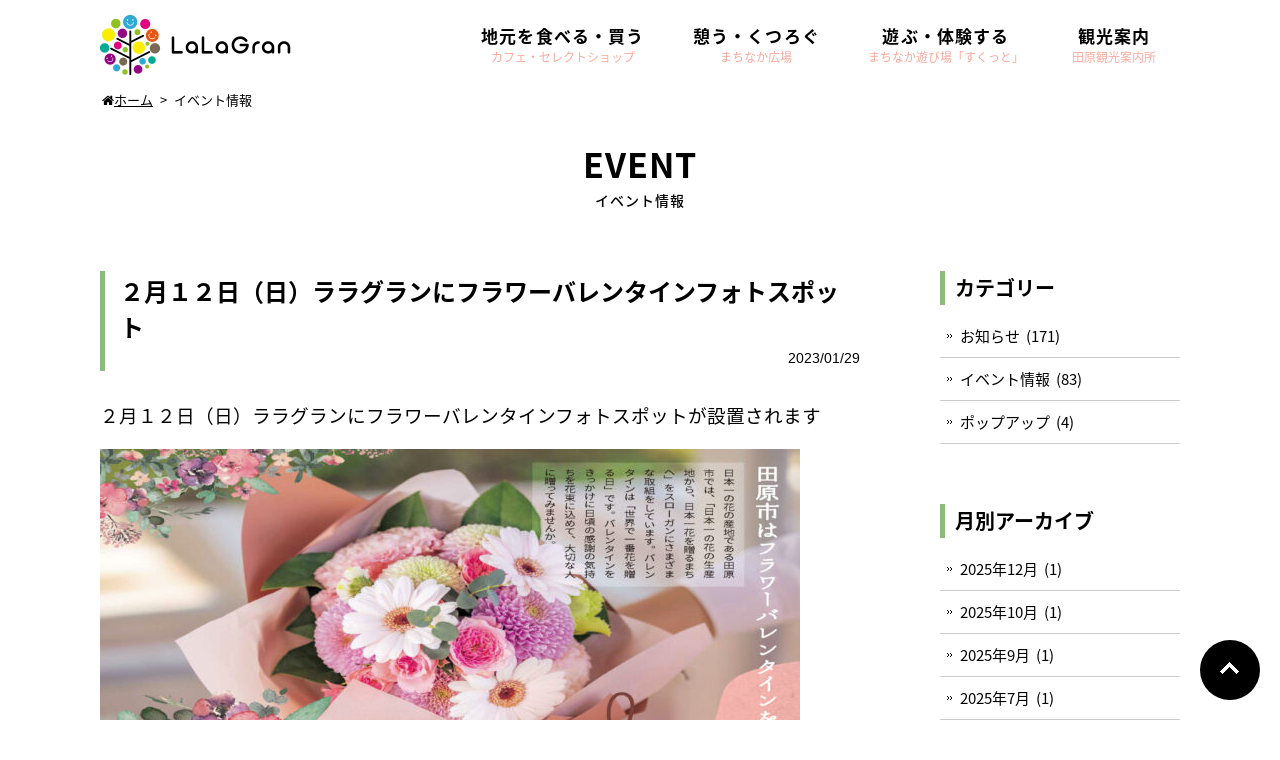

--- FILE ---
content_type: text/html; charset=UTF-8
request_url: https://www.lalagran.com/date/2023/01?cat=2
body_size: 8439
content:
<!DOCTYPE html>
<html lang="ja">
<head>
<meta charset="UTF-8">
<meta name="viewport" content="width=device-width, user-scalable=yes, maximum-scale=1.0, minimum-scale=1.0">
<title>1月 | 2023 | LaLaGran ララグラン | 渥美半島．田原市の魅力を体感</title>
<meta name="description" content="2023  1月 - 渥美半島．田原市の“味力”や“魅力”を体感できる空間。ゆったり、くつろぎを体感できる空間。親子など多くの人々が交わい、楽しさを体感できる空間。">
<link rel="alternate" type="application/rss+xml" title="LaLaGran ララグラン | 渥美半島．田原市の魅力を体感 RSS Feed" href="https://www.lalagran.com/feed" />
<style type="text/css" media="all">@import url(https://www.lalagran.com/wp/wp-content/themes/lalagrantmp/style.css?1719346051);</style>
<meta name='robots' content='max-image-preview:large' />
<link rel='dns-prefetch' href='//ajax.googleapis.com' />
<link rel='dns-prefetch' href='//s.w.org' />
<link rel='dns-prefetch' href='//v0.wordpress.com' />
<link rel="alternate" type="application/rss+xml" title="LaLaGran ララグラン | 渥美半島．田原市の魅力を体感 &raquo; イベント情報 カテゴリーのフィード" href="https://www.lalagran.com/c/event/feed" />
<script type="text/javascript">
window._wpemojiSettings = {"baseUrl":"https:\/\/s.w.org\/images\/core\/emoji\/13.1.0\/72x72\/","ext":".png","svgUrl":"https:\/\/s.w.org\/images\/core\/emoji\/13.1.0\/svg\/","svgExt":".svg","source":{"concatemoji":"https:\/\/www.lalagran.com\/wp\/wp-includes\/js\/wp-emoji-release.min.js?ver=5.9"}};
/*! This file is auto-generated */
!function(e,a,t){var n,r,o,i=a.createElement("canvas"),p=i.getContext&&i.getContext("2d");function s(e,t){var a=String.fromCharCode;p.clearRect(0,0,i.width,i.height),p.fillText(a.apply(this,e),0,0);e=i.toDataURL();return p.clearRect(0,0,i.width,i.height),p.fillText(a.apply(this,t),0,0),e===i.toDataURL()}function c(e){var t=a.createElement("script");t.src=e,t.defer=t.type="text/javascript",a.getElementsByTagName("head")[0].appendChild(t)}for(o=Array("flag","emoji"),t.supports={everything:!0,everythingExceptFlag:!0},r=0;r<o.length;r++)t.supports[o[r]]=function(e){if(!p||!p.fillText)return!1;switch(p.textBaseline="top",p.font="600 32px Arial",e){case"flag":return s([127987,65039,8205,9895,65039],[127987,65039,8203,9895,65039])?!1:!s([55356,56826,55356,56819],[55356,56826,8203,55356,56819])&&!s([55356,57332,56128,56423,56128,56418,56128,56421,56128,56430,56128,56423,56128,56447],[55356,57332,8203,56128,56423,8203,56128,56418,8203,56128,56421,8203,56128,56430,8203,56128,56423,8203,56128,56447]);case"emoji":return!s([10084,65039,8205,55357,56613],[10084,65039,8203,55357,56613])}return!1}(o[r]),t.supports.everything=t.supports.everything&&t.supports[o[r]],"flag"!==o[r]&&(t.supports.everythingExceptFlag=t.supports.everythingExceptFlag&&t.supports[o[r]]);t.supports.everythingExceptFlag=t.supports.everythingExceptFlag&&!t.supports.flag,t.DOMReady=!1,t.readyCallback=function(){t.DOMReady=!0},t.supports.everything||(n=function(){t.readyCallback()},a.addEventListener?(a.addEventListener("DOMContentLoaded",n,!1),e.addEventListener("load",n,!1)):(e.attachEvent("onload",n),a.attachEvent("onreadystatechange",function(){"complete"===a.readyState&&t.readyCallback()})),(n=t.source||{}).concatemoji?c(n.concatemoji):n.wpemoji&&n.twemoji&&(c(n.twemoji),c(n.wpemoji)))}(window,document,window._wpemojiSettings);
</script>
<style type="text/css">
img.wp-smiley,
img.emoji {
	display: inline !important;
	border: none !important;
	box-shadow: none !important;
	height: 1em !important;
	width: 1em !important;
	margin: 0 0.07em !important;
	vertical-align: -0.1em !important;
	background: none !important;
	padding: 0 !important;
}
</style>
	<link rel='stylesheet' id='wp-block-library-css'  href='https://www.lalagran.com/wp/wp-includes/css/dist/block-library/style.min.css?ver=5.9' type='text/css' media='all' />
<style id='wp-block-library-inline-css' type='text/css'>
.has-text-align-justify{text-align:justify;}
</style>
<link rel='stylesheet' id='mediaelement-css'  href='https://www.lalagran.com/wp/wp-includes/js/mediaelement/mediaelementplayer-legacy.min.css?ver=4.2.16' type='text/css' media='all' />
<link rel='stylesheet' id='wp-mediaelement-css'  href='https://www.lalagran.com/wp/wp-includes/js/mediaelement/wp-mediaelement.min.css?ver=5.9' type='text/css' media='all' />
<style id='global-styles-inline-css' type='text/css'>
body{--wp--preset--color--black: #000000;--wp--preset--color--cyan-bluish-gray: #abb8c3;--wp--preset--color--white: #ffffff;--wp--preset--color--pale-pink: #f78da7;--wp--preset--color--vivid-red: #cf2e2e;--wp--preset--color--luminous-vivid-orange: #ff6900;--wp--preset--color--luminous-vivid-amber: #fcb900;--wp--preset--color--light-green-cyan: #7bdcb5;--wp--preset--color--vivid-green-cyan: #00d084;--wp--preset--color--pale-cyan-blue: #8ed1fc;--wp--preset--color--vivid-cyan-blue: #0693e3;--wp--preset--color--vivid-purple: #9b51e0;--wp--preset--gradient--vivid-cyan-blue-to-vivid-purple: linear-gradient(135deg,rgba(6,147,227,1) 0%,rgb(155,81,224) 100%);--wp--preset--gradient--light-green-cyan-to-vivid-green-cyan: linear-gradient(135deg,rgb(122,220,180) 0%,rgb(0,208,130) 100%);--wp--preset--gradient--luminous-vivid-amber-to-luminous-vivid-orange: linear-gradient(135deg,rgba(252,185,0,1) 0%,rgba(255,105,0,1) 100%);--wp--preset--gradient--luminous-vivid-orange-to-vivid-red: linear-gradient(135deg,rgba(255,105,0,1) 0%,rgb(207,46,46) 100%);--wp--preset--gradient--very-light-gray-to-cyan-bluish-gray: linear-gradient(135deg,rgb(238,238,238) 0%,rgb(169,184,195) 100%);--wp--preset--gradient--cool-to-warm-spectrum: linear-gradient(135deg,rgb(74,234,220) 0%,rgb(151,120,209) 20%,rgb(207,42,186) 40%,rgb(238,44,130) 60%,rgb(251,105,98) 80%,rgb(254,248,76) 100%);--wp--preset--gradient--blush-light-purple: linear-gradient(135deg,rgb(255,206,236) 0%,rgb(152,150,240) 100%);--wp--preset--gradient--blush-bordeaux: linear-gradient(135deg,rgb(254,205,165) 0%,rgb(254,45,45) 50%,rgb(107,0,62) 100%);--wp--preset--gradient--luminous-dusk: linear-gradient(135deg,rgb(255,203,112) 0%,rgb(199,81,192) 50%,rgb(65,88,208) 100%);--wp--preset--gradient--pale-ocean: linear-gradient(135deg,rgb(255,245,203) 0%,rgb(182,227,212) 50%,rgb(51,167,181) 100%);--wp--preset--gradient--electric-grass: linear-gradient(135deg,rgb(202,248,128) 0%,rgb(113,206,126) 100%);--wp--preset--gradient--midnight: linear-gradient(135deg,rgb(2,3,129) 0%,rgb(40,116,252) 100%);--wp--preset--duotone--dark-grayscale: url('#wp-duotone-dark-grayscale');--wp--preset--duotone--grayscale: url('#wp-duotone-grayscale');--wp--preset--duotone--purple-yellow: url('#wp-duotone-purple-yellow');--wp--preset--duotone--blue-red: url('#wp-duotone-blue-red');--wp--preset--duotone--midnight: url('#wp-duotone-midnight');--wp--preset--duotone--magenta-yellow: url('#wp-duotone-magenta-yellow');--wp--preset--duotone--purple-green: url('#wp-duotone-purple-green');--wp--preset--duotone--blue-orange: url('#wp-duotone-blue-orange');--wp--preset--font-size--small: 13px;--wp--preset--font-size--medium: 20px;--wp--preset--font-size--large: 36px;--wp--preset--font-size--x-large: 42px;}.has-black-color{color: var(--wp--preset--color--black) !important;}.has-cyan-bluish-gray-color{color: var(--wp--preset--color--cyan-bluish-gray) !important;}.has-white-color{color: var(--wp--preset--color--white) !important;}.has-pale-pink-color{color: var(--wp--preset--color--pale-pink) !important;}.has-vivid-red-color{color: var(--wp--preset--color--vivid-red) !important;}.has-luminous-vivid-orange-color{color: var(--wp--preset--color--luminous-vivid-orange) !important;}.has-luminous-vivid-amber-color{color: var(--wp--preset--color--luminous-vivid-amber) !important;}.has-light-green-cyan-color{color: var(--wp--preset--color--light-green-cyan) !important;}.has-vivid-green-cyan-color{color: var(--wp--preset--color--vivid-green-cyan) !important;}.has-pale-cyan-blue-color{color: var(--wp--preset--color--pale-cyan-blue) !important;}.has-vivid-cyan-blue-color{color: var(--wp--preset--color--vivid-cyan-blue) !important;}.has-vivid-purple-color{color: var(--wp--preset--color--vivid-purple) !important;}.has-black-background-color{background-color: var(--wp--preset--color--black) !important;}.has-cyan-bluish-gray-background-color{background-color: var(--wp--preset--color--cyan-bluish-gray) !important;}.has-white-background-color{background-color: var(--wp--preset--color--white) !important;}.has-pale-pink-background-color{background-color: var(--wp--preset--color--pale-pink) !important;}.has-vivid-red-background-color{background-color: var(--wp--preset--color--vivid-red) !important;}.has-luminous-vivid-orange-background-color{background-color: var(--wp--preset--color--luminous-vivid-orange) !important;}.has-luminous-vivid-amber-background-color{background-color: var(--wp--preset--color--luminous-vivid-amber) !important;}.has-light-green-cyan-background-color{background-color: var(--wp--preset--color--light-green-cyan) !important;}.has-vivid-green-cyan-background-color{background-color: var(--wp--preset--color--vivid-green-cyan) !important;}.has-pale-cyan-blue-background-color{background-color: var(--wp--preset--color--pale-cyan-blue) !important;}.has-vivid-cyan-blue-background-color{background-color: var(--wp--preset--color--vivid-cyan-blue) !important;}.has-vivid-purple-background-color{background-color: var(--wp--preset--color--vivid-purple) !important;}.has-black-border-color{border-color: var(--wp--preset--color--black) !important;}.has-cyan-bluish-gray-border-color{border-color: var(--wp--preset--color--cyan-bluish-gray) !important;}.has-white-border-color{border-color: var(--wp--preset--color--white) !important;}.has-pale-pink-border-color{border-color: var(--wp--preset--color--pale-pink) !important;}.has-vivid-red-border-color{border-color: var(--wp--preset--color--vivid-red) !important;}.has-luminous-vivid-orange-border-color{border-color: var(--wp--preset--color--luminous-vivid-orange) !important;}.has-luminous-vivid-amber-border-color{border-color: var(--wp--preset--color--luminous-vivid-amber) !important;}.has-light-green-cyan-border-color{border-color: var(--wp--preset--color--light-green-cyan) !important;}.has-vivid-green-cyan-border-color{border-color: var(--wp--preset--color--vivid-green-cyan) !important;}.has-pale-cyan-blue-border-color{border-color: var(--wp--preset--color--pale-cyan-blue) !important;}.has-vivid-cyan-blue-border-color{border-color: var(--wp--preset--color--vivid-cyan-blue) !important;}.has-vivid-purple-border-color{border-color: var(--wp--preset--color--vivid-purple) !important;}.has-vivid-cyan-blue-to-vivid-purple-gradient-background{background: var(--wp--preset--gradient--vivid-cyan-blue-to-vivid-purple) !important;}.has-light-green-cyan-to-vivid-green-cyan-gradient-background{background: var(--wp--preset--gradient--light-green-cyan-to-vivid-green-cyan) !important;}.has-luminous-vivid-amber-to-luminous-vivid-orange-gradient-background{background: var(--wp--preset--gradient--luminous-vivid-amber-to-luminous-vivid-orange) !important;}.has-luminous-vivid-orange-to-vivid-red-gradient-background{background: var(--wp--preset--gradient--luminous-vivid-orange-to-vivid-red) !important;}.has-very-light-gray-to-cyan-bluish-gray-gradient-background{background: var(--wp--preset--gradient--very-light-gray-to-cyan-bluish-gray) !important;}.has-cool-to-warm-spectrum-gradient-background{background: var(--wp--preset--gradient--cool-to-warm-spectrum) !important;}.has-blush-light-purple-gradient-background{background: var(--wp--preset--gradient--blush-light-purple) !important;}.has-blush-bordeaux-gradient-background{background: var(--wp--preset--gradient--blush-bordeaux) !important;}.has-luminous-dusk-gradient-background{background: var(--wp--preset--gradient--luminous-dusk) !important;}.has-pale-ocean-gradient-background{background: var(--wp--preset--gradient--pale-ocean) !important;}.has-electric-grass-gradient-background{background: var(--wp--preset--gradient--electric-grass) !important;}.has-midnight-gradient-background{background: var(--wp--preset--gradient--midnight) !important;}.has-small-font-size{font-size: var(--wp--preset--font-size--small) !important;}.has-medium-font-size{font-size: var(--wp--preset--font-size--medium) !important;}.has-large-font-size{font-size: var(--wp--preset--font-size--large) !important;}.has-x-large-font-size{font-size: var(--wp--preset--font-size--x-large) !important;}
</style>
<link rel='stylesheet' id='contact-form-7-css'  href='https://www.lalagran.com/wp/wp-content/plugins/contact-form-7/includes/css/styles.css?ver=5.5.4' type='text/css' media='all' />
<link rel='stylesheet' id='fancybox-style-css'  href='https://www.lalagran.com/wp/wp-content/themes/lalagrantmp/css/jquery.fancybox.css?ver=5.9' type='text/css' media='all' />
<link rel='stylesheet' id='jetpack_css-css'  href='https://www.lalagran.com/wp/wp-content/plugins/jetpack/css/jetpack.css?ver=10.5.3' type='text/css' media='all' />
<script type='text/javascript' src='https://ajax.googleapis.com/ajax/libs/jquery/3.4.1/jquery.min.js?ver=3.4.1' id='jquery-js'></script>
<script type='text/javascript' src='https://www.lalagran.com/wp/wp-content/themes/lalagrantmp/js/jquery.fancybox.min.js?ver=3.5.7' id='fancybox-js'></script>
<script type='text/javascript' src='https://www.lalagran.com/wp/wp-content/themes/lalagrantmp/js/use-fancybox.js?ver=1.0' id='use-fancybox-js'></script>
<script type='text/javascript' src='https://www.lalagran.com/wp/wp-content/plugins/business-calendar/js/jquery-migrate-1.4.1.min.js?ver=5.9' id='bc-jquery-migrate-js'></script>
<link rel="https://api.w.org/" href="https://www.lalagran.com/wp-json/" /><link rel="alternate" type="application/json" href="https://www.lalagran.com/wp-json/wp/v2/categories/2" /><link rel="EditURI" type="application/rsd+xml" title="RSD" href="https://www.lalagran.com/wp/xmlrpc.php?rsd" />
<link rel="wlwmanifest" type="application/wlwmanifest+xml" href="https://www.lalagran.com/wp/wp-includes/wlwmanifest.xml" /> 
<meta name="generator" content="WordPress 5.9" />
<style type='text/css'>img#wpstats{display:none}</style>
	
<!-- Jetpack Open Graph Tags -->
<meta property="og:type" content="website" />
<meta property="og:title" content="イベント情報 &#8211; LaLaGran ララグラン | 渥美半島．田原市の魅力を体感" />
<meta property="og:url" content="https://www.lalagran.com/c/event" />
<meta property="og:description" content="EVENT" />
<meta property="og:site_name" content="LaLaGran ララグラン | 渥美半島．田原市の魅力を体感" />
<meta property="og:image" content="https://www.lalagran.com/wp/wp-content/uploads/cropped-favicon.png" />
<meta property="og:image:width" content="512" />
<meta property="og:image:height" content="512" />
<meta property="og:image:alt" content="" />
<meta property="og:locale" content="ja_JP" />

<!-- End Jetpack Open Graph Tags -->
<link rel="icon" href="https://www.lalagran.com/wp/wp-content/uploads/cropped-favicon-32x32.png" sizes="32x32" />
<link rel="icon" href="https://www.lalagran.com/wp/wp-content/uploads/cropped-favicon-192x192.png" sizes="192x192" />
<link rel="apple-touch-icon" href="https://www.lalagran.com/wp/wp-content/uploads/cropped-favicon-180x180.png" />
<meta name="msapplication-TileImage" content="https://www.lalagran.com/wp/wp-content/uploads/cropped-favicon-270x270.png" />
    
<!--[if lt IE 9]>
<script src="https://www.lalagran.com/wp/wp-content/themes/lalagrantmp/js/html5.js"></script>
<script src="https://www.lalagran.com/wp/wp-content/themes/lalagrantmp/js/css3-mediaqueries.js"></script>
<![endif]-->

<link href="https://www.lalagran.com/wp/wp-content/themes/lalagrantmp/css/font-awesome.min.css" rel="stylesheet">
<script type="text/javascript" src="https://www.lalagran.com/wp/wp-content/themes/lalagrantmp/js/script.js"></script>
<script type="text/javascript" src="https://www.lalagran.com/wp/wp-content/themes/lalagrantmp/js/jquery.sticky.js"></script>

<!-- Global site tag (gtag.js) - Google Analytics -->
<script async src="https://www.googletagmanager.com/gtag/js?id=UA-38088384-36"></script>
<script>
  window.dataLayer = window.dataLayer || [];
  function gtag(){dataLayer.push(arguments);}
  gtag('js', new Date());

  gtag('config', 'UA-38088384-36');
</script>

</head>

<body>
<div id="container">
<header id="header" class="fixed" role="banner">
	<div class="inner">
		<h1><a href="https://www.lalagran.com/" title="LaLaGran ララグラン | 渥美半島．田原市の魅力を体感" rel="home"><img src="https://www.lalagran.com/wp/wp-content/themes/lalagrantmp/images/sitetitle.png" alt="LaLaGran ララグラン | 渥美半島．田原市の魅力を体感" width="200" height="60"></a></h1>

		<nav id="mainNav">
		<a class="menu" id="menu"><span>MENU</span></a>
		<div class="panel">   
    	<ul><li id="menu-item-34" class="menu-item menu-item-type-post_type menu-item-object-page"><a href="https://www.lalagran.com/shoku"><strong>地元を食べる・買う</strong><span>カフェ・セレクトショップ</span></a></li>
<li id="menu-item-36" class="menu-item menu-item-type-post_type menu-item-object-page"><a href="https://www.lalagran.com/hiroba"><strong>憩う・くつろぐ</strong><span>まちなか広場</span></a></li>
<li id="menu-item-906" class="menu-item menu-item-type-custom menu-item-object-custom"><a target="_blank" href="http://www.city.tahara.aichi.jp/kosodate/shussanikuji/1001098/1006329/index.html"><strong>遊ぶ・体験する</strong><span>まちなか遊び場「すくっと」</span></a></li>
<li id="menu-item-37" class="menu-item menu-item-type-post_type menu-item-object-page"><a href="https://www.lalagran.com/kankou"><strong>観光案内</strong><span>田原観光案内所</span></a></li>
</ul>    
    	</div>
		</nav>

	</div>
</header>


<div class="breadcrumb">
	<div class="inner">
	<div id="breadcrumb" class="breadcrumb-section"><ul class="crumb-lists" itemprop="breadcrumb"><li class="crumb-home" itemscope="itemscope" itemtype="http://data-vocabulary.org/Breadcrumb"><a href="https://www.lalagran.com" itemprop="url"><span  itemprop="title"><i class="fa fa-home"></i>ホーム</span></a></li><li>&nbsp;&gt;&nbsp;</li><li class="current-crumb" itemscope="itemscope" itemtype="http://data-vocabulary.org/Breadcrumb"><a href="https://www.lalagran.com/c/event" itemprop="url"><span itemprop="title"><strong>イベント情報</strong></span></a></li></ul></div>	</div>
</div>

<div id="wrapper" class="clearfix">

	<div class="titlebox">
		<h2 class="page-title">EVENT<span>イベント情報</span></h2>
	</div>

<div id="content">
<section>

	 	

    <article>
		
		<header class="titlebar event-l">
        <h1 class="post-title"><a href="https://www.lalagran.com/news/1483">２月１２日（日）ララグランにフラワーバレンタインフォトスポット</a></h1>
        <div class="meta">
        <date>2023/01/29</date>
        </div>
        </header>
        
        <div class="post clearfix">
        <p><span style="font-size: 14pt;">２月１２日（日）ララグランにフラワーバレンタインフォトスポットが設置されます</span></p>
<p><img class="alignnone size-large wp-image-1479" src="https://www.lalagran.com/wp/wp-content/uploads/29efb3dcbfc24cb467f62c864d5d6e7d-700x725.jpg" alt="" width="700" height="725" srcset="https://www.lalagran.com/wp/wp-content/uploads/29efb3dcbfc24cb467f62c864d5d6e7d-700x725.jpg 700w, https://www.lalagran.com/wp/wp-content/uploads/29efb3dcbfc24cb467f62c864d5d6e7d-300x311.jpg 300w, https://www.lalagran.com/wp/wp-content/uploads/29efb3dcbfc24cb467f62c864d5d6e7d-768x796.jpg 768w, https://www.lalagran.com/wp/wp-content/uploads/29efb3dcbfc24cb467f62c864d5d6e7d-1483x1536.jpg 1483w, https://www.lalagran.com/wp/wp-content/uploads/29efb3dcbfc24cb467f62c864d5d6e7d-1977x2048.jpg 1977w" sizes="(max-width: 700px) 100vw, 700px" /></p>
        </div>
 
	</article>

	 	

    <article>
		
		<header class="titlebar event-l">
        <h1 class="post-title"><a href="https://www.lalagran.com/news/1481">２月１２日（日）LaLaGranマルシェ＆ワークショップ開催</a></h1>
        <div class="meta">
        <date>2023/01/29</date>
        </div>
        </header>
        
        <div class="post clearfix">
        <p><img loading="lazy" class="alignnone size-large wp-image-1477" src="https://www.lalagran.com/wp/wp-content/uploads/5d8f5fbb9a6fc4a119bb340978e9fe3d-700x990.jpg" alt="" width="700" height="990" srcset="https://www.lalagran.com/wp/wp-content/uploads/5d8f5fbb9a6fc4a119bb340978e9fe3d-700x990.jpg 700w, https://www.lalagran.com/wp/wp-content/uploads/5d8f5fbb9a6fc4a119bb340978e9fe3d-300x424.jpg 300w, https://www.lalagran.com/wp/wp-content/uploads/5d8f5fbb9a6fc4a119bb340978e9fe3d-768x1086.jpg 768w, https://www.lalagran.com/wp/wp-content/uploads/5d8f5fbb9a6fc4a119bb340978e9fe3d-1086x1536.jpg 1086w, https://www.lalagran.com/wp/wp-content/uploads/5d8f5fbb9a6fc4a119bb340978e9fe3d-1448x2048.jpg 1448w, https://www.lalagran.com/wp/wp-content/uploads/5d8f5fbb9a6fc4a119bb340978e9fe3d-scaled.jpg 1810w" sizes="(max-width: 700px) 100vw, 700px" /></p>
        </div>
 
	</article>

	
</section>

<div class="pagenavi">
</div>

</div><!-- / #content -->

<div id="sidebar">

	<section class="side-menu">
    <h2 class="side_title event-l">カテゴリー</h2>
	<ul>
    		<li class="cat-item cat-item-1"><a href="https://www.lalagran.com/c/news" title="NEWS">お知らせ</a> (171)
</li>
	<li class="cat-item cat-item-2 current-cat"><a aria-current="page" href="https://www.lalagran.com/c/event" title="EVENT">イベント情報</a> (83)
</li>
	<li class="cat-item cat-item-8"><a href="https://www.lalagran.com/c/popup" title="POP-UP">ポップアップ</a> (4)
</li>
    </ul>
    </section>
	
	<section class="side-menu">
    <h2 class="side_title event-l">月別アーカイブ</h2>
	<ul>
    		<li><a href='https://www.lalagran.com/date/2025/12?cat=2'>2025年12月</a>&nbsp;(1)</li>
	<li><a href='https://www.lalagran.com/date/2025/10?cat=2'>2025年10月</a>&nbsp;(1)</li>
	<li><a href='https://www.lalagran.com/date/2025/09?cat=2'>2025年9月</a>&nbsp;(1)</li>
	<li><a href='https://www.lalagran.com/date/2025/07?cat=2'>2025年7月</a>&nbsp;(1)</li>
	<li><a href='https://www.lalagran.com/date/2024/11?cat=2'>2024年11月</a>&nbsp;(2)</li>
	<li><a href='https://www.lalagran.com/date/2024/10?cat=2'>2024年10月</a>&nbsp;(2)</li>
	<li><a href='https://www.lalagran.com/date/2024/09?cat=2'>2024年9月</a>&nbsp;(1)</li>
	<li><a href='https://www.lalagran.com/date/2024/08?cat=2'>2024年8月</a>&nbsp;(2)</li>
	<li><a href='https://www.lalagran.com/date/2024/07?cat=2'>2024年7月</a>&nbsp;(2)</li>
	<li><a href='https://www.lalagran.com/date/2024/06?cat=2'>2024年6月</a>&nbsp;(2)</li>
	<li><a href='https://www.lalagran.com/date/2023/10?cat=2'>2023年10月</a>&nbsp;(1)</li>
	<li><a href='https://www.lalagran.com/date/2023/08?cat=2'>2023年8月</a>&nbsp;(2)</li>
	<li><a href='https://www.lalagran.com/date/2023/06?cat=2'>2023年6月</a>&nbsp;(2)</li>
	<li><a href='https://www.lalagran.com/date/2023/02?cat=2'>2023年2月</a>&nbsp;(1)</li>
	<li><a href='https://www.lalagran.com/date/2023/01?cat=2' aria-current="page">2023年1月</a>&nbsp;(2)</li>
	<li><a href='https://www.lalagran.com/date/2022/12?cat=2'>2022年12月</a>&nbsp;(1)</li>
	<li><a href='https://www.lalagran.com/date/2022/11?cat=2'>2022年11月</a>&nbsp;(3)</li>
	<li><a href='https://www.lalagran.com/date/2022/10?cat=2'>2022年10月</a>&nbsp;(1)</li>
	<li><a href='https://www.lalagran.com/date/2022/09?cat=2'>2022年9月</a>&nbsp;(2)</li>
	<li><a href='https://www.lalagran.com/date/2022/08?cat=2'>2022年8月</a>&nbsp;(2)</li>
	<li><a href='https://www.lalagran.com/date/2022/07?cat=2'>2022年7月</a>&nbsp;(2)</li>
	<li><a href='https://www.lalagran.com/date/2022/06?cat=2'>2022年6月</a>&nbsp;(5)</li>
	<li><a href='https://www.lalagran.com/date/2022/05?cat=2'>2022年5月</a>&nbsp;(2)</li>
	<li><a href='https://www.lalagran.com/date/2022/04?cat=2'>2022年4月</a>&nbsp;(2)</li>
	<li><a href='https://www.lalagran.com/date/2022/03?cat=2'>2022年3月</a>&nbsp;(2)</li>
	<li><a href='https://www.lalagran.com/date/2021/11?cat=2'>2021年11月</a>&nbsp;(1)</li>
	<li><a href='https://www.lalagran.com/date/2021/10?cat=2'>2021年10月</a>&nbsp;(1)</li>
	<li><a href='https://www.lalagran.com/date/2021/08?cat=2'>2021年8月</a>&nbsp;(1)</li>
	<li><a href='https://www.lalagran.com/date/2021/07?cat=2'>2021年7月</a>&nbsp;(1)</li>
	<li><a href='https://www.lalagran.com/date/2021/06?cat=2'>2021年6月</a>&nbsp;(1)</li>
	<li><a href='https://www.lalagran.com/date/2021/05?cat=2'>2021年5月</a>&nbsp;(2)</li>
	<li><a href='https://www.lalagran.com/date/2021/04?cat=2'>2021年4月</a>&nbsp;(1)</li>
	<li><a href='https://www.lalagran.com/date/2021/03?cat=2'>2021年3月</a>&nbsp;(1)</li>
	<li><a href='https://www.lalagran.com/date/2021/01?cat=2'>2021年1月</a>&nbsp;(1)</li>
	<li><a href='https://www.lalagran.com/date/2020/05?cat=2'>2020年5月</a>&nbsp;(2)</li>
	<li><a href='https://www.lalagran.com/date/2020/03?cat=2'>2020年3月</a>&nbsp;(1)</li>
	<li><a href='https://www.lalagran.com/date/2019/12?cat=2'>2019年12月</a>&nbsp;(1)</li>
	<li><a href='https://www.lalagran.com/date/2019/11?cat=2'>2019年11月</a>&nbsp;(1)</li>
	<li><a href='https://www.lalagran.com/date/2019/09?cat=2'>2019年9月</a>&nbsp;(2)</li>
	<li><a href='https://www.lalagran.com/date/2019/08?cat=2'>2019年8月</a>&nbsp;(1)</li>
	<li><a href='https://www.lalagran.com/date/2019/07?cat=2'>2019年7月</a>&nbsp;(3)</li>
	<li><a href='https://www.lalagran.com/date/2019/05?cat=2'>2019年5月</a>&nbsp;(1)</li>
	<li><a href='https://www.lalagran.com/date/2019/04?cat=2'>2019年4月</a>&nbsp;(1)</li>
	<li><a href='https://www.lalagran.com/date/2019/02?cat=2'>2019年2月</a>&nbsp;(1)</li>
	<li><a href='https://www.lalagran.com/date/2018/12?cat=2'>2018年12月</a>&nbsp;(2)</li>
	<li><a href='https://www.lalagran.com/date/2018/10?cat=2'>2018年10月</a>&nbsp;(3)</li>
	<li><a href='https://www.lalagran.com/date/2018/09?cat=2'>2018年9月</a>&nbsp;(5)</li>
	<li><a href='https://www.lalagran.com/date/2018/08?cat=2'>2018年8月</a>&nbsp;(1)</li>
	<li><a href='https://www.lalagran.com/date/2018/07?cat=2'>2018年7月</a>&nbsp;(1)</li>
	<li><a href='https://www.lalagran.com/date/2018/06?cat=2'>2018年6月</a>&nbsp;(1)</li>
	<li><a href='https://www.lalagran.com/date/2018/05?cat=2'>2018年5月</a>&nbsp;(1)</li>
    </ul>
    </section>

</div><!-- /#sidebar --></div><!-- / #wrapper -->
<section class="sec">
	<div class="inner">
		<div class="contactbox">
			<div class="contactin">
				<h2 class="title1">CONTACT<span>お問い合わせ</span></h2>
				<ul class="contact">
					<li>
						<h3 class="tel-title">●噴水、芝生広場利用に関するお問い合わせ（街づくり推進課）</h3>
						<p class="tel"><span class="font20">Tel.</span><span>0531-23-3535</span><span class="etime">受付時間／9:00〜17:00</span></p>
						<h3 class="tel-title">●田原市親子交流館すくっとに関するお問い合わせ</h3>
						<p class="tel"><span class="font20">Tel.</span><span>0531-23-1510</span><span class="etime_sukutto">受付時間／8:30〜21:00<br>
						（水曜休）</span></p>
						<h3 class="tel-title">●店舗の営業に関するお問い合わせ</h3>
						<p class="tel"><span class="font20">Tel.</span><span>0531-24-2345</span><span class="etime">受付時間／9:00〜18:00</span></p>
					</li>
					<li>
						<a href="https://www.lalagran.com/contact" class="contactbtn">ホームページからのお問い合わせはこちら</a>
					</li>
				</ul>
				<h3 class="contact-title">各店舗へのお問い合わせ</h3>
				<div class="clearfix">
					<ul class="contact_shisetsu4">
						<li>
							<h4 class="shisetsu_name">
							<span class="shisetsu_subname">パスタとワッフル</span>
							WASHAGANCHI 田原店
							</h4>
							<span class="shisetsu_tel">Tel.0531-27-8850</span>
							<span class="shisetsu_etime">11:00～21:30（水曜休）</span>
						</li>
						<li>
							<h4 class="shisetsu_name">
							<span class="shisetsu_subname">ガス屋のカフェ</span>
							Matsui Sangyou's
							</h4>
							<span class="shisetsu_tel">7月OPEN</span>
							<span class="shisetsu_etime">6:30～18:00（水木定休）</span>
						</li>
						<li class="noborder">
							<h4 class="shisetsu_name">
							<span class="shisetsu_subname">セレクトショップ</span>
							RUGRAT</h4>
							<span class="shisetsu_tel">Tel.0531-24-2055</span>
							<span class="shisetsu_etime">10:00〜18:00（火水定休）</span>
						</li>
						<li>
							<h4 class="shisetsu_name">
							<span class="shisetsu_subname">渥美半島</span>
							観光ビューロー
							</h4>
							<span class="shisetsu_tel">Tel.0531-23-3516</span>
							<span class="shisetsu_etime">8:30〜17:00（土日祝休）</span>
						</li>
					</ul>
				</div>

			</div>
		</div>
	</div>
</section><footer id="footer">
	<div class="inner">
		<div class="fmenu">
		<ul><li id="menu-item-42" class="menu-item menu-item-type-custom menu-item-object-custom menu-item-home menu-item-42"><a href="https://www.lalagran.com">HOME</a></li>
<li id="menu-item-38" class="menu-item menu-item-type-post_type menu-item-object-page menu-item-38"><a href="https://www.lalagran.com/shoku">地元を食べる・買う</a></li>
<li id="menu-item-40" class="menu-item menu-item-type-post_type menu-item-object-page menu-item-40"><a href="https://www.lalagran.com/hiroba">憩う・くつろぐ</a></li>
<li id="menu-item-907" class="menu-item menu-item-type-custom menu-item-object-custom menu-item-907"><a target="_blank" rel="noopener" href="http://www.city.tahara.aichi.jp/kosodate/shussanikuji/1001098/1006329/index.html">遊ぶ・体験する</a></li>
<li id="menu-item-41" class="menu-item menu-item-type-post_type menu-item-object-page menu-item-41"><a href="https://www.lalagran.com/kankou">観光案内</a></li>
</ul>		</div>

		<address>
    	<h3><img src="https://www.lalagran.com/wp/wp-content/themes/lalagrantmp/images/foot-logo.png" width="160" height="160" alt="ララグラン"/></h3>
    	<p>〒441-3421　愛知県田原市田原町西大浜13-1</p>
    	<ul>
        	<li><a href="https://www.lalagran.com/privacypolicy">プライバシーポリシー</a></li>
        	<li><a href="https://www.lalagran.com/sitemap">サイトマップ</a></li>
		</ul>
		</address>

	<p id="copyright">Copyright &copy; 2026 LaLaGran All rights Reserved.</p>
	</div>
</footer><!-- / #footer -->
</div><!-- / #container -->

<div id="go-top" style="display: block;"><a title="Back to Top" href="#">Go To Top</a></div>

<!--
-->

<!--
<div id="google_translate_element"></div><script type="text/javascript">
function googleTranslateElementInit() {
  new google.translate.TranslateElement({pageLanguage: 'ja', includedLanguages: 'en,ko,zh-CN,zh-TW', layout: google.translate.TranslateElement.InlineLayout.SIMPLE}, 'google_translate_element');
}
</script><script type="text/javascript" src="//translate.google.com/translate_a/element.js?cb=googleTranslateElementInit"></script>
-->

<svg xmlns="http://www.w3.org/2000/svg" viewBox="0 0 0 0" width="0" height="0" focusable="false" role="none" style="visibility: hidden; position: absolute; left: -9999px; overflow: hidden;" ><defs><filter id="wp-duotone-dark-grayscale"><feColorMatrix color-interpolation-filters="sRGB" type="matrix" values=" .299 .587 .114 0 0 .299 .587 .114 0 0 .299 .587 .114 0 0 .299 .587 .114 0 0 " /><feComponentTransfer color-interpolation-filters="sRGB" ><feFuncR type="table" tableValues="0 0.49803921568627" /><feFuncG type="table" tableValues="0 0.49803921568627" /><feFuncB type="table" tableValues="0 0.49803921568627" /><feFuncA type="table" tableValues="1 1" /></feComponentTransfer><feComposite in2="SourceGraphic" operator="in" /></filter></defs></svg><svg xmlns="http://www.w3.org/2000/svg" viewBox="0 0 0 0" width="0" height="0" focusable="false" role="none" style="visibility: hidden; position: absolute; left: -9999px; overflow: hidden;" ><defs><filter id="wp-duotone-grayscale"><feColorMatrix color-interpolation-filters="sRGB" type="matrix" values=" .299 .587 .114 0 0 .299 .587 .114 0 0 .299 .587 .114 0 0 .299 .587 .114 0 0 " /><feComponentTransfer color-interpolation-filters="sRGB" ><feFuncR type="table" tableValues="0 1" /><feFuncG type="table" tableValues="0 1" /><feFuncB type="table" tableValues="0 1" /><feFuncA type="table" tableValues="1 1" /></feComponentTransfer><feComposite in2="SourceGraphic" operator="in" /></filter></defs></svg><svg xmlns="http://www.w3.org/2000/svg" viewBox="0 0 0 0" width="0" height="0" focusable="false" role="none" style="visibility: hidden; position: absolute; left: -9999px; overflow: hidden;" ><defs><filter id="wp-duotone-purple-yellow"><feColorMatrix color-interpolation-filters="sRGB" type="matrix" values=" .299 .587 .114 0 0 .299 .587 .114 0 0 .299 .587 .114 0 0 .299 .587 .114 0 0 " /><feComponentTransfer color-interpolation-filters="sRGB" ><feFuncR type="table" tableValues="0.54901960784314 0.98823529411765" /><feFuncG type="table" tableValues="0 1" /><feFuncB type="table" tableValues="0.71764705882353 0.25490196078431" /><feFuncA type="table" tableValues="1 1" /></feComponentTransfer><feComposite in2="SourceGraphic" operator="in" /></filter></defs></svg><svg xmlns="http://www.w3.org/2000/svg" viewBox="0 0 0 0" width="0" height="0" focusable="false" role="none" style="visibility: hidden; position: absolute; left: -9999px; overflow: hidden;" ><defs><filter id="wp-duotone-blue-red"><feColorMatrix color-interpolation-filters="sRGB" type="matrix" values=" .299 .587 .114 0 0 .299 .587 .114 0 0 .299 .587 .114 0 0 .299 .587 .114 0 0 " /><feComponentTransfer color-interpolation-filters="sRGB" ><feFuncR type="table" tableValues="0 1" /><feFuncG type="table" tableValues="0 0.27843137254902" /><feFuncB type="table" tableValues="0.5921568627451 0.27843137254902" /><feFuncA type="table" tableValues="1 1" /></feComponentTransfer><feComposite in2="SourceGraphic" operator="in" /></filter></defs></svg><svg xmlns="http://www.w3.org/2000/svg" viewBox="0 0 0 0" width="0" height="0" focusable="false" role="none" style="visibility: hidden; position: absolute; left: -9999px; overflow: hidden;" ><defs><filter id="wp-duotone-midnight"><feColorMatrix color-interpolation-filters="sRGB" type="matrix" values=" .299 .587 .114 0 0 .299 .587 .114 0 0 .299 .587 .114 0 0 .299 .587 .114 0 0 " /><feComponentTransfer color-interpolation-filters="sRGB" ><feFuncR type="table" tableValues="0 0" /><feFuncG type="table" tableValues="0 0.64705882352941" /><feFuncB type="table" tableValues="0 1" /><feFuncA type="table" tableValues="1 1" /></feComponentTransfer><feComposite in2="SourceGraphic" operator="in" /></filter></defs></svg><svg xmlns="http://www.w3.org/2000/svg" viewBox="0 0 0 0" width="0" height="0" focusable="false" role="none" style="visibility: hidden; position: absolute; left: -9999px; overflow: hidden;" ><defs><filter id="wp-duotone-magenta-yellow"><feColorMatrix color-interpolation-filters="sRGB" type="matrix" values=" .299 .587 .114 0 0 .299 .587 .114 0 0 .299 .587 .114 0 0 .299 .587 .114 0 0 " /><feComponentTransfer color-interpolation-filters="sRGB" ><feFuncR type="table" tableValues="0.78039215686275 1" /><feFuncG type="table" tableValues="0 0.94901960784314" /><feFuncB type="table" tableValues="0.35294117647059 0.47058823529412" /><feFuncA type="table" tableValues="1 1" /></feComponentTransfer><feComposite in2="SourceGraphic" operator="in" /></filter></defs></svg><svg xmlns="http://www.w3.org/2000/svg" viewBox="0 0 0 0" width="0" height="0" focusable="false" role="none" style="visibility: hidden; position: absolute; left: -9999px; overflow: hidden;" ><defs><filter id="wp-duotone-purple-green"><feColorMatrix color-interpolation-filters="sRGB" type="matrix" values=" .299 .587 .114 0 0 .299 .587 .114 0 0 .299 .587 .114 0 0 .299 .587 .114 0 0 " /><feComponentTransfer color-interpolation-filters="sRGB" ><feFuncR type="table" tableValues="0.65098039215686 0.40392156862745" /><feFuncG type="table" tableValues="0 1" /><feFuncB type="table" tableValues="0.44705882352941 0.4" /><feFuncA type="table" tableValues="1 1" /></feComponentTransfer><feComposite in2="SourceGraphic" operator="in" /></filter></defs></svg><svg xmlns="http://www.w3.org/2000/svg" viewBox="0 0 0 0" width="0" height="0" focusable="false" role="none" style="visibility: hidden; position: absolute; left: -9999px; overflow: hidden;" ><defs><filter id="wp-duotone-blue-orange"><feColorMatrix color-interpolation-filters="sRGB" type="matrix" values=" .299 .587 .114 0 0 .299 .587 .114 0 0 .299 .587 .114 0 0 .299 .587 .114 0 0 " /><feComponentTransfer color-interpolation-filters="sRGB" ><feFuncR type="table" tableValues="0.098039215686275 1" /><feFuncG type="table" tableValues="0 0.66274509803922" /><feFuncB type="table" tableValues="0.84705882352941 0.41960784313725" /><feFuncA type="table" tableValues="1 1" /></feComponentTransfer><feComposite in2="SourceGraphic" operator="in" /></filter></defs></svg><script type='text/javascript' src='https://www.lalagran.com/wp/wp-includes/js/dist/vendor/regenerator-runtime.min.js?ver=0.13.9' id='regenerator-runtime-js'></script>
<script type='text/javascript' src='https://www.lalagran.com/wp/wp-includes/js/dist/vendor/wp-polyfill.min.js?ver=3.15.0' id='wp-polyfill-js'></script>
<script type='text/javascript' id='contact-form-7-js-extra'>
/* <![CDATA[ */
var wpcf7 = {"api":{"root":"https:\/\/www.lalagran.com\/wp-json\/","namespace":"contact-form-7\/v1"}};
/* ]]> */
</script>
<script type='text/javascript' src='https://www.lalagran.com/wp/wp-content/plugins/contact-form-7/includes/js/index.js?ver=5.5.4' id='contact-form-7-js'></script>
<script type='text/javascript' src='https://www.lalagran.com/wp/wp-content/plugins/business-calendar/js/jquery.tooltip.js?ver=5.9' id='tooltip-js'></script>
<script src='https://stats.wp.com/e-202604.js' defer></script>
<script>
	_stq = window._stq || [];
	_stq.push([ 'view', {v:'ext',j:'1:10.5.3',blog:'147174627',post:'0',tz:'9',srv:'www.lalagran.com'} ]);
	_stq.push([ 'clickTrackerInit', '147174627', '0' ]);
</script>
</body>
</html>

--- FILE ---
content_type: text/css
request_url: https://www.lalagran.com/wp/wp-content/themes/lalagrantmp/style.css?1719346051
body_size: 12234
content:
@charset "utf-8";
/*
Theme Name: ララグラン
Theme URI: https://www.lalagran.com
*/

@import url(https://fonts.googleapis.com/earlyaccess/notosansjapanese.css);

/* CSSリセット
-------------------------------------------------------------- */
html, body, div, span, applet, object, iframe, h1, h2, h3, h4, h5, h6, p, blockquote, pre, a, abbr, acronym, address, big, cite, code, del, dfn, em, font, ins, kbd, q, s, samp, small, strike, strong, sub, sup, tt, var, dl, dt, dd, ol, ul, li, fieldset, form, label, legend, table, caption, tbody, tfoot, thead, tr, th, td {border: 0;font-family: inherit;font-size: 100%;font-style: inherit;font-weight: inherit;margin: 0;outline: 0;padding: 0;vertical-align: baseline;}
:focus {outline: 0;}

ol, ul {list-style: none;}
table {border-collapse: separate;border-spacing: 0;}
caption {font-weight: normal;text-align: left;}
th, td {font-weight: normal;}
blockquote:before, blockquote:after,q:before, q:after {content: "";}
blockquote, q {quotes: "" "";}
a img {border: 0;}
article, aside, details, figcaption, figure, footer, header, hgroup, menu, nav, section {display: block;}

body{
font:94%/1.5 "Noto Sans Japanese","ヒラギノ角ゴ Pro W3","Hiragino Kaku Gothic Pro","ＭＳ Ｐゴシック","Lucida Sans Unicode", "Lucida Grande", Arial, sans-serif;
color:#000000;
background: #FFFFFF;
-webkit-text-size-adjust: 100%;
}


/* リンク設定
------------------------------------------------------------*/
a, a:visited {
	margin:0;
	padding:0;
	text-decoration:none;
	outline:0;
	vertical-align:baseline;
	background:transparent;
	font-size:100%;
	color: #000000;
	-webkit-transition: 0.3s;
	-moz-transition: 0.3s;
	-o-transition: 0.3s;
	transition: 0.3s;
}

a:hover, a:active {
	outline: none;
	color: #fba99e;
	text-decoration: none;
}

a img{
	opacity:1;
	filter: alpha(opacity=100);
	-ms-filter: "alpha(opacity=100)";
	cursor:pointer;
	-webkit-transition: 0.3s;
	-moz-transition: 0.3s;
	-o-transition: 0.3s;
	transition: 0.3s;
}

a:hover img{
	opacity:0.8;
	filter: alpha(opacity=80);
	-ms-filter: "alpha(opacity=80)";
	cursor:pointer;
}
a:hover img.hoverImg {
	opacity:1;
	filter: alpha(opacity=100);
	-ms-filter: "alpha(opacity=100)";
	cursor:pointer;
}

a.anchor {
	display: block;
    margin-top: -100px;
    padding-top: 100px;
}

/**** Clearfix ****/
nav#mainNav:before,nav#mainNav:after{content: ""; display: table;}
nav#mainNav:after{clear: both;}
nav#mainNav{zoom: 1;}

.clearfix:before,
.clearfix:after {
    content: " ";
    display: table;
}
.clearfix:after {
    clear: both;
}
.clearfix {
    *zoom: 1;
}
.clear {clear: both; line-height: 0}


/* フォーム
------------------------------------------------------------*/
input[type="text"], input[type="email"], textarea{
vertical-align:middle;
max-width:90%;
line-height:24px;
height:24px;
padding:1px 5px;
border:1px solid #d4d4d7;
border-radius:3px;
-webkit-border-radius:3px;
-moz-border-radius:3px;
font-size:15px;
color:#444444;
background:#fcfcfc;
}

textarea{
width:90%;
height:auto;
line-height:1.5;
}

select {width: 180px; font-size: 15px; border: 1px solid #ddd; color:#444444;}

input[type="submit"],input[type="reset"],input[type="button"]{
padding:12px 16px;
background: #4f4d4d;
background: -moz-linear-gradient(top, #4f4d4d 0%, #2e2c2c 100%);
background: -webkit-gradient(linear, left top, left bottom, color-stop(0%,#4f4d4d), color-stop(100%,#2e2c2c));
background: -webkit-linear-gradient(top, #4f4d4d 0%,#2e2c2c 100%);
background: -o-linear-gradient(top, #4f4d4d 0%,#2e2c2c 100%);
background: -ms-linear-gradient(top, #4f4d4d 0%,#2e2c2c 100%);
background: linear-gradient(to bottom, #4f4d4d 0%,#2e2c2c 100%);
filter: progid:DXImageTransform.Microsoft.gradient( startColorstr='#4f4d4d', endColorstr='#2e2c2c',GradientType=0 );
border:0;
border-radius:3px;
-webkit-border-radius:3px;
-moz-border-radius:3px;
line-height:1.5;
font-size:16px;
color:#fff;
}

input[type="submit"]:hover,input[type="reset"]:hover,input[type="button"]:hover{
background: #4f4d4d;
background: -moz-linear-gradient(top, #2e2c2c 0%, #4f4d4d 100%);
background: -webkit-gradient(linear, left top, left bottom, color-stop(0%,#2e2c2c), color-stop(100%,#4f4d4d));
background: -webkit-linear-gradient(top, #2e2c2c 0%,#4f4d4d 100%);
background: -o-linear-gradient(top, #2e2c2c 0%,#4f4d4d 100%);
background: -ms-linear-gradient(top, #2e2c2c 0%,#4f4d4d 100%);
background: linear-gradient(to bottom, #2e2c2c 0%,#4f4d4d 100%);
filter: progid:DXImageTransform.Microsoft.gradient( startColorstr='#2e2c2c', endColorstr='#4f4d4d',GradientType=0 );
}

input[type="submit"]:disabled,input[type="reset"]:disabled,input[type="button"]:disabled{
padding:12px 16px;
background: #999999;
border:0;
border-radius:3px;
-webkit-border-radius:3px;
-moz-border-radius:3px;
line-height:1.5;
font-size:16px;
color:#fff;
}

input[type="file"] {font-size: 15px;}

*:first-child+html input[type="submit"]{padding:3px;}


/* レイアウト
------------------------------------------------------------*/
#container {
	width: 100%;
	text-align: center;
	overflow:hidden;
}

#wrapper,.inner {
	position: relative;
	margin:0 auto;
	width: 1080px;
}

#wrapper {
	text-align: left;
	padding: 0;
}

#header {
	width:100%;
	height:90px;
	background:rgba(255, 255, 255, .95);
	position: relative;
}

#content{
	float:left;
	width:760px;
	padding:0 0 50px;
}

#sidebar{
	float:right;
	width:240px;
	padding:0 0 50px;
}

#footer{
	clear:both;
	margin:0;
	padding:0;
}


/* フォント設定
------------------------------------------------------------*/
.noto {font-family: 'Noto Sans Japanese', serif;}
.fw100 {font-weight:100;}
.fw200 {font-weight:200;}
.fw300 {font-weight:300;}
.fw400 {font-weight:400;}
.fw500 {font-weight:500;}
.fw600 {font-weight:600;}
.fw700 {font-weight:700;}
.fw800 {font-weight:800;}
.fw900 {font-weight:900;}


/* 文字装飾
------------------------------------------------------------*/
.space5 { height:5px;}
.space10 { height:10px;}
.space15 { height:15px;}
.space20 { height:20px;}
.space30 { height:30px;}
.space40 { height:40px;}
.space50 { height:50px;}

/* フォントサイズ */
.font10	{font-size: 10px;}
.font11	{font-size: 11px;}
.font12	{font-size: 12px;}
.font13	{font-size: 13px;}
.font14	{font-size: 14px;}
.font15	{font-size: 15px;}
.font16	{font-size: 16px;}
.font17	{font-size: 17px;}
.font18	{font-size: 18px;}
.font19	{font-size: 19px;}
.font20	{font-size: 20px;}
.font22	{font-size: 22px;}
.font24	{font-size: 24px;}
.font25	{font-size: 25px;}
.font30	{font-size: 30px;}


/* ヘッダー
*****************************************************/
.fixed {z-index: 1000;}

/* タイトルまわり
----------------------------------*/
#header h1 {
	float: left;
	font-size:160%;
	font-weight:bold;
	margin: 0;
	padding:15px 0 0;
	text-align: center;
	line-height:0;
}


/* トップページ
*****************************************************/
/* スライド
----------------------------------*/
#slide {
	width:100%;
	height:800px;
	line-height:0;
	text-align:center;
	position: relative;
	margin:0 auto;
}
#slide_txt {
	position: absolute;
	width: 750px;
	height: auto;
	top: 50%;
	left: 50%;
	-webkit-transform: translate(-50%,-50%);
	-moz-transform: translate(-50%,-50%);
	-ms-transform: translate(-50%,-50%);
	-o-transform: translate(-50%,-50%);
	transform: translate(-50%,-50%);
}
#slide_txt img {
	width: 100%;
	height: auto;
}


/* トップページ要素
----------------------------------*/
section.sec {
	position:relative;
	text-align: center;
	margin:0 auto;
	padding: 50px 0 60px;
}
section.sec2 {
	position:relative;
	text-align: center;
	margin:0 auto;
	padding: 0;
}
section.sec-sns {
	position:relative;
	text-align: center;
	margin:0 auto;
	padding: 60px 0 0;
}
.bgcolor1 {background-color: #f2f2f2;}
.bgcolor2 {background-color: #a5d3d6;}
.bgcolor3 {background-color: #f5f4ef;}

h2.title1 {
	font-size:34px;
	color:#000000;
	font-weight:700;
	line-height:1.5;
	text-align: center;
	letter-spacing:0.03em;
	padding: 0;
	margin:0 auto 30px;
}
h2.title1 span {
	display: block;
	font-size:14px;
	font-weight:500;
}
h2.title1 img {vertical-align: bottom;}

h3.top-title {
	font-size:30px;
	color:#000000;
	font-weight:600;
	line-height:1.5;
	text-align: center;
	padding: 0;
	margin:0 auto 30px;
}

p.midashi {
	font-size:16px;
	text-align: center;
	line-height: 1.6;
	margin: 0 auto;
	padding: 0;
}

/* リンクボタン設定 */
a.linkbtn {
	display: block;
	width: 190px;
	height: 50px;
	font-size: 16px;
	font-weight: 500;
	text-align: center;
	text-decoration: none;
	line-height: 49px;
	color: #ffffff;
	margin: 50px auto 0;
	padding: 0 10px 0 0;
	background: #000000 url(images/arrow-right1.png) 88% 50% no-repeat;
	border-radius: 30px;
	-webkit-border-radius: 30px;
	-moz-border-radius: 30px;
}
a:hover.linkbtn {
	background-color: #fba99e;
}

a.linkbtn2 {
	display: block;
	width: 220px;
	height: 50px;
	font-size: 16px;
	font-weight: 500;
	text-align: center;
	text-decoration: none;
	line-height: 49px;
	color: #ffffff;
	margin: 40px auto 0;
	padding: 0;
	background: #000000 url(images/arrow-right1.png) 90% 50% no-repeat;
	border-radius: 30px;
	-webkit-border-radius: 30px;
	-moz-border-radius: 30px;
}
a:hover.linkbtn2 {
	background-color: #fba99e;
}

a.linkbtn3 {
	display: inline-block;
	width: 190px;
	height: 50px;
	font-size: 16px;
	font-weight: 500;
	text-align: center;
	text-decoration: none;
	line-height: 49px;
	color: #ffffff;
	margin: 40px 10px 0;
	padding: 0 10px 0 0;
	background: #000000 url(images/arrow-right1.png) 90% 50% no-repeat;
	border-radius: 30px;
	-webkit-border-radius: 30px;
	-moz-border-radius: 30px;
}
a:hover.linkbtn3 {
	background-color: #fba99e;
}


/* お知らせ
----------------------------------*/
.newsWrap {
	width: 100%;
	margin: 0 auto 20px;
	padding:0;
}
.newsWrap ul.news li {
	position:relative;
	float:left;
	width: 200px;
	height: auto;
	margin:0 35px;
	padding:0;
}

.newsWrap ul.news li .photo {
	width: 100%;
	height:200px;
	line-height:0;
	overflow:hidden;
	border-radius:100%;
	-webkit-border-radius:100%;
	-moz-border-radius:100%;
}
.newsWrap ul.news li .photo img {
	width: 100%;
	height:auto;
}
.newsWrap ul.news li .photo img:hover {
    -webkit-transform: scale(1.1);
    -moz-transform: scale(1.1);
    -o-transform: scale(1.1);
    -ms-transform: scale(1.1);
    transform: scale(1.1);
}

.newsWrap li h3 {
	font-size: 16px;
	font-weight: 600;
	line-height: 1.4;
	text-align: left;
	margin: 12px 0;
	padding: 0 3px 10px;
	border-bottom: #fba99e 4px solid;
}

.newsWrap li span.news-date,.newsWrap li span.news-cat {
	display: block;
	font-size:14px;
	margin: 0;
	padding: 2px 0;
}


/* 目的別
----------------------------------*/
ul.purpose {
	width: 100%;
	display: table;
	margin: 0 auto;
	padding: 0;
}
ul.purpose a {
	width: 33.3%;
	display: table-cell;
	padding: 0;
}
ul.purpose li {
	padding: 60px 35px;
}
ul.purpose li h3 {
	font-size: 26px;
	font-weight: 600;
	color: #ffffff;
	margin: 0 0 20px;
}
ul.purpose li h3 span {
	font-size: 14px;
	display: block;
}
ul.purpose li h4 {
	font-size: 20px;
	font-weight: 600;
	color: #ffffff;
	margin: 0 0 30px;
}
ul.purpose li p {
	margin: 20px 0 0;
	text-align: left;
	color: #000000;
}

ul.purpose li img {
	border-radius:100%;
	-webkit-border-radius:100%;
	-moz-border-radius:100%;
}

ul.purpose li .linkbtn {
	display: block;
	height: 50px;
	font-size: 16px;
	font-weight: 500;
	text-align: center;
	text-decoration: none;
	line-height: 49px;
	color: #ffffff;
	margin: 50px auto 0;
	padding: 0 10px 0 0;
	background: url(images/arrow-right1.png) 88% 50% no-repeat;
	border-radius: 30px;
	-webkit-border-radius: 30px;
	-moz-border-radius: 30px;
}
ul.purpose li .btn1 {background-color: #fba99e;}
ul.purpose li .btn2 {background-color: #f0bc48;}
ul.purpose li .btn3 {background-color: #8cbb7b;}

ul.purpose a:hover li.shoku {
	background-color: #fba99e;
	-webkit-transition: background .3s ease-in;
	transition: background .3s ease-in;
}
ul.purpose a:hover li.asobu {
	background-color: #f0bc48;
	-webkit-transition: background .3s ease-in;
	transition: background .3s ease-in;
}
ul.purpose a:hover li.ikou {
	background-color: #8cbb7b;
	-webkit-transition: background .3s ease-in;
	transition: background .3s ease-in;
}

ul.purpose a:hover li .btn1 {
	color: #fba99e;
	background: #ffffff url(images/arrow-right1-pink.png) 88% 50% no-repeat;
	-webkit-transition: background .3s ease-in;
	transition: background .3s ease-in;
}
ul.purpose a:hover li .btn2 {
	color: #f0bc48;
	background: #ffffff url(images/arrow-right1-ora.png) 88% 50% no-repeat;
	-webkit-transition: background .3s ease-in;
	transition: background .3s ease-in;
}
ul.purpose a:hover li .btn3 {
	color: #8cbb7b;
	background: #ffffff url(images/arrow-right1-gre.png) 88% 50% no-repeat;
	-webkit-transition: background .3s ease-in;
	transition: background .3s ease-in;
}


/* イベントカレンダー
------------------------------------------------------------*/
.business-calendar {
	background: #CACACA;
	border-right:0;
	border-bottom:0;
	border-collapse:separate;
	color: #000000;
	border-spacing:0;
	border-top: 1px solid #CACACA !important;
	border-left: 1px solid #CACACA !important;
	font-size: 16px;
	margin: 0 0 5px;
	padding: 0;
	text-align: center;
	width: 100%;
}
* html body .business-calendar {border-collapse:collapse;}
.business-calendar caption {
	caption-side: top;
	margin: 0;
	padding: 10px;
	text-align: center;
	font-size: 22px;
	font-weight:500;
}
.business-calendar-past, .business-calendar-future {
	font-size:18px;
	padding:0 5px;
}
.business-calendar-past a, .business-calendar-future a {
	color:#000000;
	display: inline-block;
	padding:0 5px 3px;
	line-height:1;
}
.business-calendar-past a:hover, .business-calendar-future a:hover {background-color:#D1D800;}

.business-calendar th {
	background: #E7EEDD;
	border-top:none;
	border-left:0;
	border-right: 1px solid #CACACA;
	border-bottom: 1px solid #CACACA;
	font-size: 16px;
	font-weight: 500;
	padding: 8px;
	width:14%;
	text-align:center;
}
.business-calendar td {
	background: #FFFFFF;
	border-top:none;
	border-left:0;
	border-right: 1px solid #CACACA;
	border-bottom: 1px solid #CACACA;
	padding: 6px; text-align:center;
}
.business-calendar .today { background: #EAEAEA; opacity:0.5; }
.business-calendar .attr0 { color: #FF0000; background:#FFCFBF; }
.business-calendar .attr1 { color: #FF6600; background:#FFCC99; }
.business-calendar .attr2 { color: #006600; background:#CCFFCC; }
.business-calendar .attr3 { color: #0000FF; background:#CCCCFF; }
.business-calendar .attr4 { color: #CC00CC; background:#FFCCFF; }
.business-calendar-attribute { margin:5px 0 0; padding:0; }
.business-calendar-attribute li { padding:5px 10px; line-height:1.3; list-style:none; font-size:13px;}
.business-calendar-attribute .attr0	{ color: #FF0000; background:#FFCFBF; }
.business-calendar-attribute .attr1	{ color: #FF6600; background:#FFCC99; }
.business-calendar-attribute .attr2	{ color: #006600; background:#CCFFCC; }
.business-calendar-attribute .attr3	{ color: #0000FF; background:#CCCCFF; }
.business-calendar-attribute .attr4	{ color: #CC00CC; background:#FFCCFF; }

#tooltip {
	position: absolute;
	z-index: 3000;
	border: 1px solid #111;
	background-color: #eee;
	padding: 5px;
	opacity: 0.85;
}
#tooltip h3, #tooltip div { margin: 0; }
.business-calendar td li {
	text-align:left;
	height:30px;
	overflow:hidden;
	font-size:13px;
	line-height:1.2;
	margin-bottom: 4px;
}
.business-calendar td li a {display: block;}
.business-calendar td {height:90px; overflow:hidden;}
.business-calendar-attribute { display:none; }


/* アクセス
----------------------------------*/
ul.access {
	width: 100%;
	display: table;
	margin: 0 auto;
	padding: 0;
}
ul.access li {
	display: table-cell;
	text-align: left;
	padding: 30px 10px 0;
	-webkit-box-sizing: border-box;
	-moz-box-sizing: border-box;
	box-sizing: border-box;
}
ul.access li:first-child {width: 47%;}
ul.access li h3 {
	font-size: 20px;
	font-weight: 600;
	margin: 0 0 5px;
}
ul.access li p {
	margin: 0 0 8px;
}
ul.access li p strong {
	font-size: 16px;
	font-weight: 600;
}
ul.access li p.trans {
	padding-left:1em;
	text-indent:-1em;
}
ul.access li p.trans span {
	display: inline-block;
	padding: 2px 0 10px 1em;
}
ul.access li p.trans a:link {
	text-decoration: underline;
}


/* コンタクト
----------------------------------*/
.contactbox {
	background: url(images/bg1.gif);
	margin: 0 auto;
	padding: 15px;
}
.contactin {
	padding: 30px 0;
	background: #ffffff;
}
ul.contact {
	width: 100%;
	display: table;
	margin: -10px auto 0;
	padding: 0;
}
ul.contact li {
	width: 50%;
	display: table-cell;
	text-align: left;
	padding: 0 30px;
	vertical-align: middle;
	-webkit-box-sizing: border-box;
	-moz-box-sizing: border-box;
	box-sizing: border-box;
}
ul.contact li h3.tel-title {
	font-size: 16px;
	font-weight: 500;
	margin: 0;
	padding: 0;
}
ul.contact li p.tel {
	font-size: 38px;
	font-weight: 600;
	margin: 0 0 8px;
	padding-left: 10px;
	line-height: 1.3;
}
ul.contact li span.etime {
	float: right;
	font-size: 14px;
	font-weight: 400;
	padding-top: 23px;
}
ul.contact li span.etime_sukutto {
	float: right;
	font-size: 14px;
	font-weight: 400;
	padding-top: 7px;
}
ul.contact li a.contactbtn {
	display: block;
	width: 95%;
	height: 50px;
	font-size: 17px;
	font-weight: 500;
	text-align: center;
	text-decoration: none;
	line-height: 49px;
	color: #ffffff;
	margin: 0 auto;
	padding: 0 10px 0 0;
	background: #fb989e url(images/arrow-right1.png) 95% 50% no-repeat;
	-webkit-border-radius: 30px;
	-moz-border-radius: 30px;
	border-radius: 30px;
}
ul.contact li a:hover.contactbtn {
	background-color: #FFBF00;
}

h3.contact-title {
	font-size:22px;
	color:#000000;
	font-weight:700;
	line-height:1.5;
	text-align: center;
	letter-spacing:0.03em;
	padding: 0;
	margin:30px auto 15px;
}
ul.contact_shisetsu1,
ul.contact_shisetsu2 {
	float: left;
	width: 50%;
	display: table;
	margin: 0 auto;
	padding: 0;
}
ul.contact_shisetsu1 li,
ul.contact_shisetsu2 li {
	width: 50%;
	display: table-cell;
	text-align: center;
	padding: 5px 10px;
	vertical-align: middle;
	border-right: #dddddd 1px solid;
	-webkit-box-sizing: border-box;
	-moz-box-sizing: border-box;
	box-sizing: border-box;
}
ul.contact_shisetsu2 li:last-child {
	border-right: none;
}

ul.contact_shisetsu1 li h4.shisetsu_name,
ul.contact_shisetsu2 li h4.shisetsu_name {
	font-size: 18px;
	font-weight:600;
	margin: 0 0 2px;
	padding: 0;
	line-height: 1.4;
}
ul.contact_shisetsu1 li h4.shisetsu_name span.shisetsu_subname,
ul.contact_shisetsu2 li h4.shisetsu_name span.shisetsu_subname {
	font-size: 16px;
	font-weight:500;
	display: block;
}
ul.contact_shisetsu1 li span.shisetsu_tel,
ul.contact_shisetsu2 li span.shisetsu_tel {
	font-size: 20px;
	font-weight:600;
	display: block;
	margin: 0;
	padding: 0;
}
ul.contact_shisetsu1 li span.shisetsu_etime,
ul.contact_shisetsu2 li span.shisetsu_etime {
	font-size: 13px;
	display: block;
	margin: 0;
	padding: 0;
}

ul.contact_shisetsu3 {
	width: 100%;
	display: table;
	margin: 0 auto;
	padding: 0;
}
ul.contact_shisetsu3 li {
	width: 33.3%;
	display: table-cell;
	text-align: center;
	padding: 5px 10px;
	vertical-align: middle;
	border-right: #dddddd 1px solid;
	-webkit-box-sizing: border-box;
	-moz-box-sizing: border-box;
	box-sizing: border-box;
}
ul.contact_shisetsu3 li:last-child {
	border-right: none;
}
ul.contact_shisetsu3 li h4.shisetsu_name {
	font-size: 18px;
	font-weight:600;
	margin: 0 0 2px;
	padding: 0;
	line-height: 1.4;
}
ul.contact_shisetsu3 li h4.shisetsu_name span.shisetsu_subname {
	font-size: 16px;
	font-weight:500;
	display: block;
}
ul.contact_shisetsu3 li span.shisetsu_tel {
	font-size: 20px;
	font-weight:600;
	display: block;
	margin: 0;
	padding: 0;
}
ul.contact_shisetsu3 li span.shisetsu_etime {
	font-size: 13px;
	display: block;
	margin: 0;
	padding: 0;
}

ul.contact_shisetsu4 {
	width: 100%;
	display: table;
	margin: 0 auto;
	padding: 0;
}
ul.contact_shisetsu4 li {
	width: 25%;
	display: table-cell;
	text-align: center;
	padding: 5px 10px;
	vertical-align: middle;
	border-right: #dddddd 1px solid;
	-webkit-box-sizing: border-box;
	-moz-box-sizing: border-box;
	box-sizing: border-box;
}
ul.contact_shisetsu4 li:last-child {
	border-right: none;
}
ul.contact_shisetsu4 li h4.shisetsu_name {
	font-size: 18px;
	font-weight:600;
	margin: 0 0 2px;
	padding: 0;
	line-height: 1.4;
}
ul.contact_shisetsu4 li h4.shisetsu_name span.shisetsu_subname {
	font-size: 16px;
	font-weight:500;
	display: block;
}
ul.contact_shisetsu4 li span.shisetsu_tel {
	font-size: 20px;
	font-weight:600;
	display: block;
	margin: 0;
	padding: 0;
}
ul.contact_shisetsu4 li span.shisetsu_etime {
	font-size: 13px;
	display: block;
	margin: 0;
	padding: 0;
}


/* コンタクト すくっと
----------------------------------*/
h2.oyako_contact_title {
	font-size:34px;
	color:#000000;
	font-weight:700;
	line-height:1.5;
	text-align: center;
	letter-spacing:0.03em;
	padding: 0;
	margin:0 auto 30px;
}
h2.oyako_contact_title span {
	display: block;
	font-size:14px;
	font-weight:500;
}
ul.contact_sukutto {
	margin: 0 auto -10px;
	padding: 0;
}
ul.contact_sukutto li {
	display: block;
	float: left;
	width: 42%;
	margin: 0 4% 20px;
}
ul.contact_sukutto li:nth-child(3) {
	padding-top: 2px;
}

ul.contact_sukutto li dl {
	display: table;
}
ul.contact_sukutto li dt {
	display: table-cell;
	width: 80px;
	font-size: 16px;
	font-weight: 500;
	color: #ffffff;
	padding: 10px 15px;
	background: #9ecb3d;
	vertical-align: middle;
	border-radius: 4px;
	-webkit-border-radius: 4px;
	-moz-border-radius: 4px;
}
ul.contact_sukutto li dd {
	display: table-cell;
	font-size: 20px;
	font-weight: 600;
	vertical-align: middle;
	line-height: 1;
	padding-left: 20px;
}
ul.contact_sukutto li dd span.sukutto_tel {
	font-size: 36px;
}
ul.contact_sukutto li dd span.sukutto_etime {
	font-size: 14px;
	font-weight: 400;
}
ul.contact_sukutto li dd span.sukutto_fax {
	font-size: 30px;
}

ul.contact_sukutto li a.contactbtn {
	display: block;
	width: 95%;
	height: 50px;
	font-size: 17px;
	font-weight: 500;
	text-align: center;
	text-decoration: none;
	line-height: 49px;
	color: #ffffff;
	margin: 0;
	padding: 0 10px 0 0;
	background: #f0bc48 url(images/arrow-right1.png) 95% 50% no-repeat;
	border-radius: 30px;
	-webkit-border-radius: 30px;
	-moz-border-radius: 30px;
}
ul.contact_sukutto li a:hover.contactbtn {
	background-color: #000000;
}


/* 食
*****************************************************/
figure.mainphoto {
	float: left;
	width: 500px;
	margin: 0 60px 0 0;
	padding: 0;
}
figure.mainphoto img {
	width: 100%;
	height: auto;
}

h2.shoku-title1 {
	font-size: 28px;
	color: #fba99e;
	font-weight: 700;
	line-height: 1.5;
	letter-spacing: 0.03em;
	padding: 0;
	margin: 0 auto 30px;
}
p.midashi2 {
	width: 560px;
	text-align: left;
	font-size: 16px;
	line-height: 1.6;
	margin: 0 auto;
	padding: 0;
}
.bgcolor4 {background-color: #fba99e;}

/* 店舗リスト
----------------------------------*/
ul.shoplist {
	width: 100%;
	display: table;
	margin: 0 auto 60px;
	padding: 0;
}
ul.shoplist li {
	width: 25%;
	display: table-cell;
	position: relative;
	padding: 0;
	margin: 0;
	background: #000000;
}
ul.shoplist li figure {
	width: 100%;
	margin: 0;
	padding: 0;
	line-height: 0;
}
ul.shoplist li figure img {
	width: 100%;
	height: auto;
}
ul.shoplist li h3 {
	position: absolute;
	width: 95%;
	font-size: 26px;
	font-weight: 600;
	color: #ffffff;
	line-height: 1.4;
	margin: 0 auto;
	top: 50%;
	left: 50%;
	-webkit-transform: translate(-50%,-50%);
	-moz-transform: translate(-50%,-50%);
	-ms-transform: translate(-50%,-50%);
	-o-transform: translate(-50%,-50%);
	transform: translate(-50%,-50%);
}
ul.shoplist li h3 span {
	font-size: 20px;
	display: block;
}
ul.shoplist li a img{
	opacity: 0.6;
	filter: alpha(opacity=60);
	-ms-filter: "alpha(opacity=60)";
	cursor: pointer;
}
ul.shoplist li a:hover img{
	opacity: 0.9;
	filter: alpha(opacity=90);
	-ms-filter: "alpha(opacity=90)";
	cursor: pointer;
}
ul.shoplist li a h3 {
	color: #ffffff;
}
ul.shoplist li h3.popup {
	position: absolute;
	width: 95%;
	font-size: 24px;
	font-weight: 600;
	color: #ffffff;
	line-height: 1.4;
	margin: 0 auto;
	top: 50%;
	left: 50%;
	-webkit-transform: translate(-50%,-50%);
	-moz-transform: translate(-50%,-50%);
	-ms-transform: translate(-50%,-50%);
	-o-transform: translate(-50%,-50%);
	transform: translate(-50%,-50%);
}
ul.shoplist li h3.popup span {
	font-size: 16px;
	display: block;
}

/* 店舗新着情報
----------------------------------*/
.shop-newslist {
	text-align: left;
	padding: 0 50px;
}

ul.shop-news {
}
ul.shop-news li {
	display: table;
	width: 100%;
	padding: 10px 0;
}
ul.shop-news li div.news_date {
	display: table-cell;
	width: 280px;
}
ul.shop-news li div.news_title {
	display: table-cell;
}
div.news_title a {
	color: #000000;
	text-decoration: none;
}
div.news_title a:hover {
	color: #fba99e;
	text-decoration: none;
}

ul.shop-news li div.news_date span.n_cat a {
	width: 160px;
	display: inline-block;
	font-size: 13px;
	color: #FFFFFF;
	text-align: center;
	margin: 0 0 0 15px;
	padding: 4px;
	background: #fba99e;
}
ul.shop-news li div.news_date span.n_cat a:hover {background: #FFBF00;}


/* まちなか広場
*****************************************************/
h2.hiroba-title1 {
	font-size: 28px;
	color: #8cbb7b;
	font-weight: 700;
	line-height: 1.5;
	letter-spacing: 0.03em;
	padding: 0;
	margin: 0 0 30px;
}

.hiroba-img {
	margin: 50px auto 0;
	max-width: 940px;
}
.hiroba-img img {
	width: 100%;
	height: auto;
}

.eventWrap {
	width: 100%;
	margin: 0 auto 20px;
	padding:0;
}
.eventWrap ul.event li {
	position:relative;
	float:left;
	width: 200px;
	height: auto;
	margin:0 35px;
	padding:0;
}

.eventWrap ul.event li .photo {
	width: 100%;
	height:200px;
	line-height:0;
	overflow:hidden;
	border-radius:100%;
	-webkit-border-radius:100%;
	-moz-border-radius:100%;
}
.eventWrap ul.event li .photo img {
	width: 100%;
	height:auto;
}
.eventWrap ul.event li .photo img:hover {
    -webkit-transform: scale(1.1);
    -moz-transform: scale(1.1);
    -o-transform: scale(1.1);
    -ms-transform: scale(1.1);
    transform: scale(1.1);
}

.eventWrap li h3 {
	font-size: 16px;
	font-weight: 600;
	line-height: 1.4;
	text-align: left;
	margin: 12px 0;
	padding: 0 3px 10px;
	border-bottom: #8cbb7b 4px solid;
}

.eventWrap li span.event-date,.eventWrap li span.event-cat {
	display: block;
	font-size:14px;
	margin: 0;
	padding: 2px 0;
}


/* 観光案内
*****************************************************/
.bureau {
	text-align: center;
	padding: 20px;
	margin: 60px 0 0;
	background-color: #F3EFD8;
}
.bureau h3.bureau-h3 {
	font-size: 22px;
	font-weight: 600;
	margin: 0 0 15px;
	padding: 0;
}
.bureau h4.bureau-h4 {
	font-size: 16px;
	font-weight: 500;
	margin: 0 0 5px;
	padding: 0;
}
.bureau ul.bureau-data {
	margin: 0;
	padding: 0;
}
.bureau ul.bureau-data li {
	margin: 0;
	padding: 0;
}


/* 親子交流施設
*****************************************************/
#sukuttologo {
	position: absolute;
	width: 330px;
	height: auto;
	top: -130px;
	left: 0;
	right: 0;
	margin: auto;
}
#sukuttologo img {
	width: 100%;
	height: auto;
}
h2.oyako-title1 {
	font-size: 28px;
	color: #f0bc48;
	font-weight: 700;
	line-height: 1.5;
	letter-spacing: 0.03em;
	padding: 130px 0 0;
	margin: 0 0 30px;
	text-align: center;
}
.txtcenter {
	text-align: center !important;
}

h3.oyako-title2 {
	font-size: 28px;
	color: #000000;
	font-weight: 700;
	line-height: 1.5;
	letter-spacing: 0.03em;
	padding: 0;
	margin: 40px 0 5px;
	text-align: center;
}

.bgcolor5 {background-color: #f0bc48;}

/* フロアリスト
----------------------------------*/
ul.floorlist {
	width: 100%;
	display: table;
	margin: 0 auto;
	padding: 0;
}
ul.floorlist li {
	width: 25%;
	display: table-cell;
	position: relative;
	padding: 0;
	margin: 0;
	background: #000000;
}
ul.floorlist li figure {
	width: 100%;
	margin: 0;
	padding: 0;
	line-height: 0;
}
ul.floorlist li figure img {
	width: 100%;
	height: auto;
}

ul.floorlist li .txtbox {
	position: absolute;
	width: 95%;
	margin: 0 auto;
	padding: 35px 0;
	top: 50%;
	left: 50%;
	-webkit-transform: translate(-50%,-50%);
	-moz-transform: translate(-50%,-50%);
	-ms-transform: translate(-50%,-50%);
	-o-transform: translate(-50%,-50%);
	transform: translate(-50%,-50%);
	background: url("images/oyako_arrow-down.png") center bottom no-repeat;
}
ul.floorlist li .txtbox h3 {
	font-size: 26px;
	font-weight: 600;
	color: #ffffff;
	line-height: 1.4;
	margin-bottom: 10px;
}
ul.floorlist li .txtbox span {
	font-size: 15px;
	font-weight: 500;
}
ul.floorlist li a img{
	opacity: 0.6;
	filter: alpha(opacity=60);
	-ms-filter: "alpha(opacity=60)";
	cursor: pointer;
}
ul.floorlist li a:hover img{
	opacity: 0.9;
	filter: alpha(opacity=90);
	-ms-filter: "alpha(opacity=90)";
	cursor: pointer;
}
ul.floorlist li a .txtbox h3 {
	color: #ffffff;
}
ul.floorlist li a .txtbox span {
	color: #ffffff;
}


/* フロア説明
----------------------------------*/
.floor_12f {padding: 60px 0; background-color: #fdf4e2;}
.floor_1f {padding: 60px 0; background-color: #eff6e0;}
.floor_2f {padding: 60px 0; background-color: #e6f6fe;}

h3.floor-title {
	width: 330px;
	font-size: 28px;
	color: #ffffff;
	font-weight: 700;
	line-height: 1.4;
	padding: 10px 20px;
	margin: 0 auto 50px;
	text-align: center;
	border-radius: 30px;
	-webkit-border-radius: 30px;
	-moz-border-radius: 30px;
}
.floor_12f_title {background-color: #f0bc48;}
.floor_1f_title {background-color: #9ecb3d;}
.floor_2f_title {background-color: #4bbcef;}
p.floor_txt {
	font-size: 15px;
	margin-bottom: 40px;
}
.floor_caution {
	display: inline-block;
	margin: -10px auto 40px;
	padding: 14px 19px;
	border: #f0bc48 1px solid;
	background: #ffffff;
	border-radius: 8px;
	-webkit-border-radius: 8px;
	-moz-border-radius: 8px;
}
h5.floor_caution_title {
	font-size: 18px;
	font-weight: 600;
	color: #EB0240;
	margin-bottom: 5px;
}
ul.floor_photo {
	margin-bottom: -30px;
}
ul.floor_photo li {
	float: left;
	width: 46%;
	margin: 0 2% 4%;
}
ul.floor_photo li img {width: 100%; height: auto; vertical-align: bottom;}

ul.floor_photo li.sakura {
	width: 100%;
	margin: 0 0 4%;
}
ul.floor_photo li.sakura .fphoto {
	float: left;
	width: 46%;
	margin: 0 2%;
}
ul.floor_photo li h4.title_1f {
	clear: both;
	font-size: 22px;
	color: #9ecb3d;
	font-weight: 600;
	margin: 0;
	padding: 15px 0 10px;
}
ul.floor_photo li h4.title_2f {
	clear: both;
	font-size: 22px;
	color: #4bbcef;
	font-weight: 600;
	margin: 0;
	padding: 15px 0 10px;
}
ul.floor_photo li span.pay {
	display: block;
	width: 100px;
	font-size: 14px;
	margin: 20px auto 0;
	padding: 5px 15px;
	background: #ffffff;
	border-radius: 30px;
	-webkit-border-radius: 30px;
	-moz-border-radius: 30px;
}

ul.floor_guide {
}
ul.floor_guide li {
	float: left;
	width: 47%;
	margin: 0 1.5% 20px;
}
ul.floor_guide li img {width: 100%; height: auto; vertical-align: bottom;}
.floor_guideicon img {
	width: 100%;
	max-width: 500px;
	height: auto;
}
h4.oyako-title3 {
	font-size: 26px;
	color: #000000;
	font-weight: 700;
	padding: 0;
	margin: 50px 0 20px;
	text-align: center;
}
.oyako-font20 {
	font-size: 20px;
}

.oyako_open {
	margin-top: 30px;
}

.oyako_open table, .oyako_open table:before, .oyako_open table:after {-moz-box-sizing: border-box; -webkit-box-sizing: border-box; box-sizing: border-box;}
.oyako_open table th, .oyako_open table th:before, .oyako_open table th:after {-moz-box-sizing: border-box; -webkit-box-sizing: border-box; box-sizing: border-box;}
.oyako_open table td, .oyako_open table td:before, .oyako_open table td:after {-moz-box-sizing: border-box; -webkit-box-sizing: border-box; box-sizing: border-box;}

.oyako_open table {
	border-collapse: collapse;
	width: 100%;
	max-width: 740px;
	margin:0 auto 20px;
	font-size: 16px;
	border-top: 1px solid #CCCCCC;
	border-right: 1px solid #CCCCCC;
	text-align: left;
}
.oyako_open table th,
.oyako_open table td {
	padding: 14px;
	vertical-align:middle;
}
.oyako_open table th,
.oyako_open table td {
	border-left: 1px solid #CCCCCC;
	border-bottom: 1px solid #CCCCCC;
}
.oyako_open table th {
	width: auto;
	background-color: #DDEDC0;
}
.oyako_open table thead th {
	background-color: #DDEDC0;
}
.oyako_open table td {
	color: #000000;
}
.oyako_open table td.txtcenter {
	text-align: center;
	color: #ffffff;
	font-weight: 500;
}


/* ページタイトルまわり
*****************************************************/
/* パンくず */
.breadcrumb {
	width: 100%;
	font-size: 13px;
	color: #000000;
	text-align: left;
}

.breadcrumb li {display:inline; margin: 0 2px;}
.breadcrumb .current-crumb {pointer-events: none;}

.breadcrumb a {color:#000000; text-decoration:underline;}
.breadcrumb a:hover {color:#FFBF00; text-decoration:none;}
.breadcrumb li:last-child a {color:#000000; text-decoration: none;}


.titlebox {
	text-align: center;
	margin: 30px 0 60px;
}

h1.page-title, h2.page-title {
	font-size: 34px;
	color: #000000;
	font-weight:700;
	text-align: center;
	line-height: 1.5;
	letter-spacing: 0.03em;
	padding: 0;
	margin: 0;
}
h1.page-title span, h2.page-title span {
	font-size: 14px;
	display: block;
	font-weight:500;
}


/* 記事共通
*****************************************************/
.titlebar {
	margin:0 0 30px;
	padding: 2px 0 2px 15px;
}

.news-l {border-left: #a5d3d6 5px solid;}
.event-l {border-left: #8cbb7b 5px solid;}

.titlebar .meta {
	font-size: 14px;
	font-family: Arial, Helvetica, sans-serif;
	font-weight: 400;
	margin-top: 3px;
	text-align: right;
}

.titlebar h1.post-title {
	font-size: 24px;
	font-weight: 600;
	display: block;
}

.titlebar h1.post-title a {display: block; color:#000000; text-decoration:none;}
.titlebar h1.post-title a:hover {color:#FFBF00;}

article{
	margin-bottom:80px;
}

.post {margin:0 0 30px;}
.post p{font-size:15px; margin: 0 0 20px;}

.post h1,
.post h2,
.post h3,
.post h4,
.post h5,
.post h6 {
	margin: 0 0 20px;
}

.post strong{font-weight:bold;}
.post a{text-decoration:underline;}
.post a:hover{text-decoration:none;}
.post img {max-width:100%; height:auto;}


/* 詳細ボタン */
a.more-link {
	font-size:13px;
	color: #fff;
	display:block;
	float: right;
	margin: 5px 0 15px;
	padding: 8px 12px;
	text-decoration:none;
	background-color:#B8D30D;
}
a:hover.more-link {
	background-color:#B2B200;
}

/* アイコンフォントスタイル */
.post ul.fa-ul li {
	margin-bottom: 5px;
}

.post table, .post table:before, .post table:after {-moz-box-sizing: border-box; -webkit-box-sizing: border-box; box-sizing: border-box;}
.post table th, .post table th:before, .post table th:after {-moz-box-sizing: border-box; -webkit-box-sizing: border-box; box-sizing: border-box;}
.post table td, .post table td:before, .post table td:after {-moz-box-sizing: border-box; -webkit-box-sizing: border-box; box-sizing: border-box;}
.post table {
	border-collapse: collapse;
	width: 100%;
	margin:0 0 15px;
}
.post table th,
.post table td {
	padding: 15px;
	border: 1px solid #ccc;
	vertical-align:middle;
}
.post table th {
	background-color: #eee;
	text-align: center;
	width: 28%;
	font-size: 15px;
}

.post table.youkou th,
.post table.youkou td {
	text-align: left;
	padding: 15px;
	font-size: 16px;
}
.post table.youkou th {
	width: 180px;
	background-color: #FDF3BF;
}
.post table.youkou .txt_l {
	font-size: 20px;
	font-weight: 600;
}
.post table.youkou .txt_m {
	font-size: 18px;
	font-weight: 600;
}
.post table.youkou .col_green {color: #8cbb7b;}
.post table.youkou .txt_strong {
	font-size: 20px;
	font-weight: 600;
	color: #FF8800;
}

img.alignnone {margin: 0 10px 10px 0;}

img.aligncenter {
	 clear: both;
	display: block;
	margin:5px auto 15px;
}

img.alignright, img.alignleft{
	display:inline;
}

img.alignright{margin: 0 0 15px 40px;}

img.alignleft{margin: 0 40px 15px 0;}

.alignright{float:right;}
.alignleft{float: left;}

.wp-caption-text {margin: 0; padding:3px; font-size: 13px; text-align: center;} 
.post .wp-post-image {margin: 0 40px 15px 0; float: left;}

p.smart {display: none; font-size: 14px; text-align: left;}

.post a.applibtn {
	display: block;
	width: 300px;
	height: 60px;
	font-size: 20px;
	font-weight: 500;
	text-align: center;
	text-decoration: none;
	line-height: 59px;
	color: #ffffff;
	margin: 40px auto;
	padding: 0 10px 0 0;
	background: #39a464 url(images/arrow-right1.png) 94% 50% no-repeat;
	border-radius: 30px;
	-webkit-border-radius: 30px;
	-moz-border-radius: 30px;
}
.post a:hover.applibtn {
	background-color: #FFBF00;
}

/* ページ共通
*****************************************************/
h2.p-title1 {
	font-size: 22px;
	font-weight: 600;
	margin: 0 0 20px;
}
h2.p-title2 {
	font-size: 24px;
	font-weight: 600;
	margin: 0 0 10px;
}

h2.junbi {
	font-size: 20px;
	font-weight: 500;
	text-align: center;
	margin: 0 0 20px;
}

p.page-txt1 {
	width: 530px;
	font-size: 16px;
	text-align: left;
	margin: 0 auto 20px;
	line-height: 1.6;
}

p.page-txt2 {
	font-size: 16px;
	text-align: left;
	margin: 0 auto 20px;
	line-height: 1.6;
}

p.page-txt-c {text-align: center;}

p.page-txt-lalan {
	font-size: 24px;
	font-weight: 600;
	color: #39a464;
	text-align: center;
}

/* お問い合わせ
*****************************************************/
#formmail {
	margin: 30px 0 0;
	padding: 0 0 15px;
}
#formmail p {
	padding: 5px 0;
	margin: 0;
}
#formmail .red {
	font-size: 13px;
	color: #EB0240;
}

#formmail .agreement {
	margin: 15px 0 0;
}
#formmail .send {
	margin: 20px 0 0;
	text-align: center;
}

#formmail table, #formmail table:before, #formmail table:after {-moz-box-sizing: border-box; -webkit-box-sizing: border-box; box-sizing: border-box;}
#formmail table th, #formmail table th:before, #formmail table th:after {-moz-box-sizing: border-box; -webkit-box-sizing: border-box; box-sizing: border-box;}
#formmail table td, #formmail table td:before, #formmail table td:after {-moz-box-sizing: border-box; -webkit-box-sizing: border-box; box-sizing: border-box;}
#formmail table {
  border-collapse: collapse;
  width: 100%;
  margin: 0 auto 20px;
}
#formmail table th,
#formmail table td {
  padding: 15px;
  border: 1px solid #ccc;
  vertical-align:middle;
}
#formmail table th {
  background-color: #FDF3BF;
  text-align: center;
  width: 28%;
}
.form-txt {
	display: inline-block;
	font-size: 14px;
	padding: 3px 0 0;
}

/* コンタクトフォーム */
span.wpcf7-list-item {
	margin: 0 0.7em !important;
}
.your-file {
	display: inline-block;
	padding: 7px;
	margin: 5px 0;
	border: #cccccc 1px solid;
}
.sent .formInner {
    display: none;
}
.complete-display{
    display: none;
}
.sent .complete-display{
    display: block;
}
.wpcf7 span.wpcf7-not-valid-tip {
	clear:both;
	display: block;
	position: static;
	top: 0;
	left: 0;
	border: none;
	color: #FF6666;
	background: none;
	font-size: 14px;
}
.wpcf7 .wpcf7-not-valid {
	background: #FFEFEA;
}
.wpcf7 .wpcf7-response-output {
	margin: 0 40px;
	padding: 8px 14px 8px;
	text-shadow: 0 1px 0 rgba(255, 255, 255, 0.5);
	-webkit-border-radius: 4px;
	-moz-border-radius: 4px;
	border-radius: 4px;
}
.wpcf7 .wpcf7-validation-errors {
	color: #FF6666;
	background-color: #FFEFEA;
	border: 1px solid #FF8480;
	margin-bottom: 20px !important;
}
.wpcf7 .wpcf7-mail-sent-ok {
	color: #3399CC;
	background-color: #D9EDF7;
	border: 1px solid #BCE8F1;
	margin: 30px 0 !important;
}

.wpcf7.is_confirm input:-webkit-autofill {
    box-shadow: 0 0 0px 1000px #fff inset;
}
.wpcf7.is_confirm input[type="text"],
.wpcf7.is_confirm input[type="tel"],
.wpcf7.is_confirm input[type="email"],
.wpcf7.is_confirm select,
.wpcf7.is_confirm textarea {
    border: none;
    background: none!important;
    box-shadow: 0 0 0px 1000px #fff inset;
    resize: none; 
}


/* プライバシーポリシー
----------------------------------*/
h3.privacy {
	font-size: 20px;
	font-weight: 600;
	margin: 40px 0 10px;
}

ul.privacylist {
}
ul.privacylist li {
	padding-left:1em;
	text-indent:-1em;
	margin: 0 0 3px;
}


/* サイトマップ
----------------------------------*/
.post ul.sitemap_list {
	margin: 0 0 40px;
	padding: 0;
	list-style: none;
}
.post ul.sitemap_list li {
	font-size: 16px;
	font-weight: 400;
	margin: 15px 0 15px 15px;
	padding: 0 0 0 14px;
	background-image: url(images/arrow.png);
	background-repeat: no-repeat;
	background-position: 0 8px;
}
.post ul.sitemap_list li.homelink {
	font-size: 16px;
	margin: 15px 0;
	padding: 0 0 0 14px;
	background-image: url(images/arrow.png);
	background-repeat: no-repeat;
	background-position: 0 8px;
}
.post ul.sitemap_list ul {
	margin: 0 0 20px;
	padding: 0;
	list-style: none;
}


/* サイドバー
*****************************************************/
h2.side_title {
	padding: 2px 0 2px 10px;
	font-size: 20px;
	font-weight: 600;
	margin-bottom: 10px;
}

.side-menu {
	width: 100%;
	margin: 0 0 60px;
	padding: 0;
}
.side-menu ul {
	margin: 0;
	padding: 0;
	list-style: none;
}
.side-menu ul li {
	font-size: 15px;
	line-height:150%;
	font-weight: normal;
	margin: 0;
	padding:10px 0;
	border-bottom:#CCCCCC 1px solid;
}
.side-menu ul li li {
	font-size: 15px;
	line-height:150%;
	font-weight: normal;
	margin-top: 10px;
	padding:10px 0 0 0;
	border-top:#CCCCCC 1px solid;
	border-bottom:none;
}
.side-menu ul li li:last-child {
	padding-bottom:0;
}
.side-menu li a {
	padding-left: 20px;
	padding-right: 3px;
	background:url(images/arrow.png) no-repeat 5px 50%;
	color:#000000;
	text-decoration: none;
}
.side-menu li a:hover {
	background:url(images/arrow.png) no-repeat 8px 50%;
	color:#FFBF00;
	text-decoration: none;
}

.side-menu .tagcloud a {
	padding:0 3px;
	text-decoration:underline;
}


/* フッター
*****************************************************/
#footer .fmenu {
	margin-bottom: 50px;
}

#footer .fmenu ul{
	width: auto;
	font-size:18px;
	font-weight: 600;
	text-align:center;
}

#footer .fmenu ul ul{padding-bottom:0;width:auto;}

#footer .fmenu ul li{
	display:inline-block;
	vertical-align:text-top;
	text-align: center;
	padding: 0;
	margin:0 0 10px;
	border-right: #cccccc 1px solid;
}
#footer .fmenu ul li:last-child {
	border-right: none;
}

#footer .fmenu ul li a {
	display:block;
	color:#000000;
	padding: 0 30px;
	overflow:hidden;
}

#footer .fmenu ul li a:hover,#footer .menu ul li a:active {
	color: #fba99e;
}

#footer address {
	margin: 0;
	text-align: center;
	font-style: normal;
	font-size:14px;
}
#footer address h3 {
	font-size: 18px;
	font-weight: 600;
	margin: 0 0 30px;
}
#footer address p {
	clear:both;
	margin: 0 0 10px;
	padding: 0;
	font-size:14px;
}
#footer address p a {
	color:#000000;
	text-decoration:underline;
}
#footer address ul {
}
#footer address li {
	font-size: 13px;
	display: inline;
	margin: 0 8px 0 0;
	padding: 0 0 0 11px;
	background-image: url(images/arrow.png);
	background-repeat: no-repeat;
	background-position: 0 5px;
}

#copyright{
	clear:both;
	margin: 30px 0 0;
	padding: 0 0 30px;
	text-align:center;
	font-style:normal;
	font-size:77%;
	zoom:1;
}

#lalanbtn {
	position: fixed;
	width: 240px;
	height: auto;
	line-height: 0;
	top: 120px;
	right: 15px;
	z-index: 5000;
}
#lalanbtn img {
	width: 100%;
	height: auto;
}
#lalanbtn img:hover {
    -webkit-transform: scale(1.05);
    -moz-transform: scale(1.05);
    -o-transform: scale(1.05);
    -ms-transform: scale(1.05);
    transform: scale(1.05);
}

#omisegohanbtn {
	position: fixed;
	width: 220px;
	height: auto;
	line-height: 0;
	top: 120px;
	right: 15px;
	z-index: 5000;
}
#omisegohanbtn img {
	width: 100%;
	height: auto;
}
#omisegohanbtn img:hover {
    -webkit-transform: scale(1.05);
    -moz-transform: scale(1.05);
    -o-transform: scale(1.05);
    -ms-transform: scale(1.05);
    transform: scale(1.05);
}


/* その他
------------------------------------------------------------*/
.google-maps {
	position: relative;
	padding-bottom: 48%;
	height: 0;
	overflow: hidden;
}
.google-maps iframe {
	position: absolute;
	top: 0;
	left: 0;
	width: 100% !important;
	height: 100% !important;
}

.wp-pagenavi {
	clear: both;
	text-align:center;
	margin: 0 0 30px;
	padding: 10px 0;
	font-size:12px;
}
.wp-pagenavi a, .wp-pagenavi span {
	color: #000000;
	background-color: #FFF;
	border: solid 1px #e0e0d2;
	padding: 3px 10px;
	margin: 4px 2px;
	-moz-border-radius: 3px;
	-webkit-border-radius: 3px;
	border-radius: 3px;
	-webkit-transition: 0.2s ease-in-out;
	-moz-transition: 0.2s ease-in-out;
	-o-transition: 0.2s ease-in-out;
	transition: 0.2s ease-in-out;
	text-align: center;
	text-decoration:none;
	display: inline-block;
}
.wp-pagenavi a:hover{
    color:#FFF; 
    background-color:#CCCCCC; 
    border-color:#CCCCCC;
}
.wp-pagenavi span.current{
	color: #FFF;
	background-color: #000000;
	border-color: #000000;
	font-weight: bold;
}

/* 共有ボタン */
.sharedaddy {padding-top: 30px;}

/* swipebox */
#swipebox-overlay {
	background: rgba(0, 0, 0, .85) !important; /*オーバーレイの背景色を半透明に変更 */
}

/* Go To Top Button */
#go-top {
	position: fixed;
	bottom: 20px;
	right: 20px;
	display: none;
	z-index:2000;
}
#go-top a {
	text-decoration: none;
	border: 0 none;
	display: block;
	width: 60px;
	height: 60px;
	background: url(images/go-to-top.png) no-repeat 50% 46%;
	background-color: #000000;

	-webkit-transition: all 0.2s ease-in-out;
	-moz-transition: all 0.2s ease-in-out;
	-o-transition: all 0.2s ease-in-out;
	-ms-transition: all 0.2s ease-in-out;
	transition: all 0.2s ease-in-out;
 	border-radius:30px;

   font: 0/0 a;
   text-shadow: none;
   color: transparent;
}
#go-top a:hover { background-color: #FFC61B;}


/* メインメニュー　PC用
------------------------------------------------------------*/
@media print, screen and (min-width: 1025px){
	nav#mainNav {
	padding: 18px 0 0;
	margin: 0;
	float:right;
	}
	
	.panel ul {
	}

	.panel ul li {
	float: left;
	position: relative;
	padding:0 12px;
	}
	
	.panel ul li:last-child {
	background:none;
	}

	.panel ul li a {
	display: block;
	letter-spacing:0.07em;
	text-align: center;
	_float:left;
	color:#000000;
	padding: 5px 12px;
	height:45px;
	line-height:25px;
	font-size:17px;
	font-weight: 600;
	}
	
	.panel ul li a span {
	display:block;
	line-height:1.6;
	letter-spacing:0;
	}
	
	.panel ul li a span {
	font-size: 12px;
	color: #fba99e;
	font-weight:normal;
	}

	nav div.panel {
	display:block !important;
	float:left;
	}
  
	a#menu{display:none;}
  
  /* 親メニュー */
	.panel ul li.current-menu-item a, .panel ul li a:hover, .panel ul li a:active, .panel ul li.current-menu-parent a{
	background:#EEEEEE;
	border-radius:6px;
	-webkit-border-radius:6px;
	-moz-border-radius:6px;
	}

	.panel ul ul{width:200px;}
  
	.panel ul li ul{display: none;}
	
	.panel ul li li{
	float: none;
	height:45px;
	line-height:45px;
	width:200px;
	padding:0;
	}
  
	.panel ul li:hover ul{
	display: block;
	position: absolute;
	top:52px;
	left:20px;
	z-index:500;
	}
	
	.panel ul li li a{
	width:100%;
	height:45px;
	padding:0;
	text-indent: 10px;
	line-height:45px;
	font-size:14px;
	font-weight: 500;
	text-align:left;
	}
	
	.panel ul li li a:hover {color:#000000;}
  
	.panel ul li:hover ul li{
	margin:0;
	background: #eee;
	border-bottom:1px solid #dadcdc;
	}

	.panel ul li:hover ul li a {background: #eee;}
	.panel ul li:hover ul li a:hover {background: #fba99e; border-radius:0;}

	.panel ul li:hover ul li:last-child {
	border:0;
	}

}


/* 幅1024px以下から
------------------------------------------------------------*/
@media only screen and (max-width: 1024px){
	nav#mainNav{
	clear:both;
	width:100%;
	margin:0 auto;
	padding:15px 0;
	}
	
	nav#mainNav .inner{width:95%;}
	
	nav#mainNav a.menu{
	width:100%;
	display:block;
	height:45px;
	line-height:45px;
	font-weight: bold;
	text-align:left;
	color:#000000;
	background: #FFFFFF url(images/menuOpen.png) no-repeat 1em 50%;
	border:1px solid #c7c9c9;
	}
	
	nav#mainNav a#menu span{padding-left:2.6em;}
	
	nav#mainNav a.menuOpen{
	border-bottom:0;
	color:#000000;
	background: #FFFFFF url(images/menuClose.png) no-repeat 1em 50%;
	}
	
	nav#mainNav a#menu:hover{cursor:pointer;}
	
	nav .panel{
	display: none;
	width:100%;
	position: relative;
	right: 0;
	top:0;
	z-index: 1;
	border:1px solid #c7c9c9;
	}

	.panel ul{margin:0;padding:0;}

	.panel ul li{
	float: none;
	clear:both;
	width:100%;
	height:auto;
	line-height:1.2;
	margin:0;
	border-bottom:#c7c9c9 1px solid;
	}
	.panel ul li:last-child{
	border-bottom: none;
	}

	.panel ul li a,.panel ul li.current-menu-item li a{
	display: block;
	width:100%;
	padding:1em 0;
	text-align:left;
	color:#000000;
	background:#FFFFFF;
	}

 	.panel ul li a strong{padding-left:1.2em;}
	.panel ul li a span{padding-left:1em; font-size:11px;}
	
	.panel ul li a:hover,.panel ul li a:active,.panel ul li.current-menu-item a,.panel ul li.current-post-parent a {
	border-bottom: none;
	}
 
	.panel ul li a:hover,.panel ul li.current-menu-item li a:hover {
	color:#fff;
	background:#a4a6a6;
	border-bottom:none;
	}

	.panel ul li li.current-menu-item a {color:#000000;}
	.panel ul li li.current-menu-item a:hover {color:#FFFFFF;}

	.panel ul li li {
	border:0;
	}

	.panel ul li li a, .panel ul li.current-menu-item li a, .panel ul li li.current-menu-item a{background:#FFFFFF url(images/sub1.png) no-repeat 20px 50%;}

	.panel ul li li a:hover, .panel ul li.current-menu-item li a:hover{background:#a4a6a6 url(images/sub1.png) no-repeat 20px 50%;}
	
	.panel ul li li:last-child a{background:#FFFFFF url(images/subLast.png) no-repeat 20px 50%;border-bottom: none;}
	.panel ul li li:last-child a:hover,.panel ul li.current-menu-item li:last-child a:hover{background:#a4a6a6 url(images/subLast.png) no-repeat 20px 50%;}

	.panel ul li li a{text-indent:30px;}
	
	nav div.panel{float:none;}
	
	#header {height: auto;}
	#header h1 {float:none;}
	#wrapper, .inner{width:94%;}
	.sec2 .inner{width:100%;}
	
	#content, #sidebar{
	clear:both;
	width:94%;
	float:none;
	margin:0 auto;
	}
	
	#sidebar{padding:40px 0 20px;}
	
	h3.top-title {width: 92%;}
	p.midashi {width: 90%;}
	
	.newsWrap ul.news li {width:21%; margin:0 2%;}
	.newsWrap ul.news li .photo {height:auto;}
	.eventWrap ul.event li {width:21%; margin:0 2%;}
	.eventWrap ul.event li .photo {height:auto;}
	
	figure.mainphoto {width: 45%;}
	
	ul.contact_sukutto li {width: 44%; margin: 0 3% 20px;}
	ul.contact_sukutto li dd span.sukutto_tel {font-size: 32px;}
	ul.contact_sukutto li dd span.sukutto_fax {font-size: 28px;}
	
	#lalanbtn,#omisegohanbtn {
	width: 200px;
	top: 170px;
	right: 15px;
	}

}


/* 幅768px以下から
------------------------------------------------------------*/
@media only screen and (max-width:768px){
	#slide {height:600px;}
	
	.newsWrap ul.news li {width:40%; margin:0 5% 10%;}
	.eventWrap ul.event li {width:40%; margin:0 5% 10%;}
	
	ul.purpose a {width:100%; display:block;}
	ul.purpose li {padding: 50px 8%;}
	ul.purpose li img.hoverImg {width: 240px; height: auto;}
	ul.purpose li .linkbtn {width: 240px;}
	
	ul.purpose a li.shoku {background-color: #fba99e;}
	ul.purpose a li.asobu {background-color: #f0bc48;}
	ul.purpose a li.ikou {background-color: #8cbb7b;}
	ul.purpose a li .btn1 {color: #fba99e; background: #ffffff url(images/arrow-right1-pink.png) 88% 50% no-repeat;}
	ul.purpose a li .btn2 {color: #f0bc48; background: #ffffff url(images/arrow-right1-ora.png) 88% 50% no-repeat;}
	ul.purpose a li .btn3 {color: #8cbb7b; background: #ffffff url(images/arrow-right1-gre.png) 88% 50% no-repeat;}
	
	.business-calendar {font-size: 15px;}
	.business-calendar td li {height: 46px;}
	.business-calendar td {height: 120px;}
	
	ul.contact li {width: 100%; display: block; text-align: center; padding: 0 10px;}
	ul.contact li p.tel {padding-left: 0; margin-bottom: 20px;}
	ul.contact li span.etime {float: none; display: block; padding-top: 0;}
	ul.contact li span.etime_sukutto {float: none; display: block; padding-top: 0;}
	ul.contact li a.contactbtn {width: 400px;}
	
	ul.contact_sukutto li {display: block; float: none; width: 90%; margin: 0 5% 20px;}
	ul.contact_sukutto li a.contactbtn {margin: 30px auto 0;}
	
	#footer .fmenu ul{font-size:16px;}
	#footer .fmenu ul li a {padding: 0 20px;}
	
	ul.shoplist li h3 {font-size: 25px;}
	ul.shoplist li h3 span {font-size: 16px;}
	
	.shop-newslist {padding: 0 10px;}
	
	ul.floorlist li {width: 50%; display: block; float: left; height: 400px; overflow: hidden;}
	ul.floorlist li .txtbox h3 {font-size: 28px;}
	ul.floorlist li .txtbox span {font-size: 18px;}
	
	#lalanbtn,#omisegohanbtn {
	width: 200px;
	top: auto;
	right: 15px;
	bottom: 100px;
	}
	
	ul.contact_shisetsu1,
	ul.contact_shisetsu2 {
	float: none;
	width: 95%;
	margin: 0 auto;
	}
	ul.contact_shisetsu1 li:last-child {
	border-right: none;
	}
	ul.contact_shisetsu1 li {
	border-bottom: #dddddd 1px solid;
	}
	ul.contact_shisetsu1 li,ul.contact_shisetsu2 li {
	padding: 15px;
	}
	
	ul.contact_shisetsu4 {
	width: 90%;
	}
	ul.contact_shisetsu4 li {
	width: 50%;
	display: block;
	float: left;
	padding: 15px 0;
	}
	ul.contact_shisetsu4 li:first-child {
	border-bottom: #dddddd 1px solid;
	border-right: #dddddd 1px solid !important;
	}
	ul.contact_shisetsu4 li:first-child, ul.contact_shisetsu4 li:nth-child(2) {
	border-bottom: #dddddd 1px solid;
	border-right: none;
	}
	
	ul.shoplist li h3.popup {font-size: 22px;}
	ul.shoplist li h3.popup span {font-size: 14px;}
	
}


/* 幅667px以下から
------------------------------------------------------------*/
@media only screen and (max-width: 667px){
	img.alignright, img.alignleft{display:block; margin:10px auto 20px;}
	.alignright,.alignleft{float:none;}
	
	#slide {height:500px;}
	#slide_txt {width: 100%;}
	
	ul.access li {width: 100%; display: block;}
	ul.access li:first-child {width: 100%;}
	a.linkbtn3 {display: block; margin: 30px auto 0;}
	
	.font20	{font-size: 16px; display: inline-block;}
	.font22	{font-size: 18px; display: inline-block;}
	.font24	{font-size: 20px; display: inline-block;}
	.font25	{font-size: 21px; display: inline-block;}
	.font30	{font-size: 26px; display: inline-block;}

}


/* 幅500px以下から
------------------------------------------------------------*/
@media only screen and (max-width: 500px){
	h2.title1 {font-size:30px;}
	
	.newsWrap ul.news li {float: none; width:82%; margin:0 9% 40px;}
	.newsWrap ul.news li h3 {height: auto;}
	.eventWrap ul.event li {float: none; width:82%; margin:0 9% 40px;}
	.eventWrap ul.event li h3 {height: auto;}

	p.smart {display: block;}
	.business-calendar-box {
	display: block;
    width: auto;
    position: relative;
    overflow-x: auto;
    -webkit-overflow-scrolling: touch;
	}
	.business-calendar {font-size: 14px;}
	.business-calendar th {font-size: 14px;}
	.business-calendar caption {text-align: left; font-size: 20px;}
	.business-calendar td li {font-size: 12px; width: 100px; height: 30px;}
	.business-calendar td {height: 80px;}
	
	ul.contact li h3.tel-title {font-size: 14px;}
	ul.contact li p.tel {font-size: 30px;}
	ul.contact li a.contactbtn {
	display: block;
	width: 170px;
	height: auto;
	text-align: center;
	text-decoration: none;
	line-height: 1.3;
	padding: 10px 40px 10px 20px;
	background: #fb989e url(images/arrow-right1.png) 95% 50% no-repeat;
	border-radius: 6px;
	-webkit-border-radius: 6px;
	-moz-border-radius: 6px;
	}
	
	h2.oyako_contact_title {font-size:24px;}
	ul.contact_sukutto li dt {width: 60px; font-size: 14px;}
	ul.contact_sukutto li dd {font-size: 16px; padding-left: 10px; line-height: 1.2;}
	ul.contact_sukutto li dd span.sukutto_tel {font-size: 22px;}
	ul.contact_sukutto li dd span.sukutto_fax {font-size: 18px;}
	ul.contact_sukutto li a.contactbtn {
	display: block;
	width: 190px;
	height: auto;
	font-size: 16px;
	line-height: 1.3;
	padding: 10px 40px 10px 20px;
	background: #f0bc48 url(images/arrow-right1.png) 95% 50% no-repeat;
	border-radius: 6px;
	-webkit-border-radius: 6px;
	-moz-border-radius: 6px;
	}
	
	figure.mainphoto {width:100%; float: none;}
	h2.shoku-title1 {font-size: 26px; width: 94%;}
	p.midashi2 {width: 92%;}
	
	ul.shoplist li {width: 100%; display: block; float: none; height: 350px; overflow: hidden;}
	ul.shoplist li h3 {font-size: 28px;}
	ul.shoplist li h3 span {font-size: 20px;}
	
	ul.shop-news li div.news_date,ul.shop-news li div.news_title {display: block;}
	ul.shop-news li div.news_title {padding-top: 10px;}
	
	#sukuttologo {width: 300px; top: -120px;}
	h3.floor-title {width: 240px; font-size: 20px;}
	ul.floorlist li {width: 100%; display: block; float: none; height: 350px; overflow: hidden;}
	ul.floor_photo li {float: none; width: 98%; margin: 0 auto 40px;}
	ul.floor_photo li.sakura {margin: 0 0 40px;}
	ul.floor_photo li.sakura .fphoto {float: none; width: 98%; margin: 0 auto;}
	ul.floor_photo li h4.title_1f, ul.floor_photo li h4.title_2f {font-size: 20px;}
	ul.floor_guide li {float: none; width: 98%; margin: 0 auto 20px;}
	h4.oyako-title3 {font-size: 22px;}
	.oyako-font20 {font-size: 18px;}
	
	.titlebox {margin-top: 30px;}
	
	.post table, #formmail table {
	border-top: 1px solid #ccc;
	border-left: 1px solid #ccc;
	border-right: 1px solid #ccc;
	border-bottom: none;
	}
	.post table td, #formmail table td {
	display: block;
	text-align: center;
	border-left: none;
	border-right: none;
	}
	.post table th, #formmail table th {
	display: block;
	border: none;
	width: 100%;
	}
	.post table.youkou th {width: 100%;}
	
	.oyako_open table {
	border-top: 1px solid #ccc;
	border-left: 1px solid #ccc;
	border-right: 1px solid #ccc;
	border-bottom: 1px solid #ccc;
	}
	.oyako_open table td {
	display: block;
	text-align: center;
	border-left: none;
	border-right: none;
	border-bottom: none;
	}
	
	input[type="text"], input[type="email"], textarea{width:90%;}
	input#postcode,input.yosan,input.wpcf7-free-text {width:40%;}
	input.yoursns {width:70%;}
	input#yournumber {width:20%;}
	input#yourtenponame {width:50%;}
	span.form-time {display: block;}
	
	.google-maps {padding-bottom: 100%;}
	
	#footer{padding:0 0 80px;}
	
	p.page-txt1 {width: 92%;}
	p.page-txt-c {text-align: left;}
	
	#lalanbtn,#omisegohanbtn {
	width: 140px;
	top: auto;
	left: 10px;
	right: auto;
	bottom: 15px;
	}
	
	h3.contact-title {
	font-size:20px;
	margin:30px auto 10px;
	}
	ul.contact_shisetsu1,
	ul.contact_shisetsu2 {
	width: 85%;
	}
	ul.contact_shisetsu1 li,
	ul.contact_shisetsu2 li {
	width: 100%;
	display: block;
	padding: 15px 0;
	border-right: none;
	}
	ul.contact_shisetsu2 li:first-child {
	border-bottom: #dddddd 1px solid;
	}
	ul.contact_shisetsu1 li:first-child {
	border-bottom: #dddddd 1px solid;
	padding: 0 0 15px;
	}
	ul.contact_shisetsu2 li:last-child {
	padding: 15px 0 0;
	}
	
	ul.contact_shisetsu3 {
	width: 85%;
	}
	ul.contact_shisetsu3 li {
	width: 100%;
	display: block;
	padding: 15px 0;
	border-right: none;
	border-bottom: #dddddd 1px solid;
	}
	ul.contact_shisetsu3 li:last-child {
	border-bottom: none;
	padding-bottom: 0;
	}
	
	ul.contact_shisetsu4 {
	width: 85%;
	}
	ul.contact_shisetsu4 li {
	width: 100%;
	display: block;
	float: none;
	padding: 15px 0;
	border-right: none;
	border-bottom: #dddddd 1px solid;
	}
	ul.contact_shisetsu4 li:first-child {
	border-right: none !important;
	}
	ul.contact_shisetsu4 li:last-child {
	border-bottom: none;
	padding-bottom: 0;
	}
	
}


/* プリント設定
------------------------------------------------------------*/
@media print {
	#container {width: 1100px; height:auto;}
}

--- FILE ---
content_type: application/javascript
request_url: https://www.lalagran.com/wp/wp-content/themes/lalagrantmp/js/use-fancybox.js?ver=1.0
body_size: 217
content:
$(document).ready(function() {
	$('[data-fancybox]').fancybox();
});

jQuery(function($) {
    $( ' .use-fcbx a[href$=".jpg"] , .use-fcbx a[href$=".png"] , .use-fcbx a[href$=".gif"] , .post a[href$=".jpg"] , .post a[href$=".png"] , .post a[href$=".gif"] ' ).attr({
        'data-fancybox': 'images'
    });
});